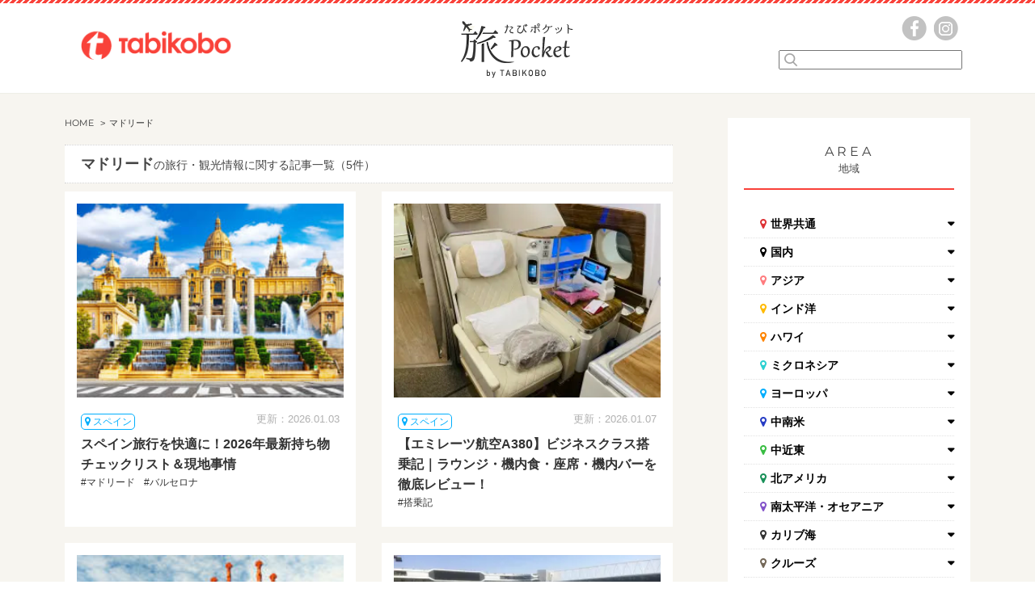

--- FILE ---
content_type: text/html; charset=UTF-8
request_url: https://www.tabikobo.com/tabi-pocket/tag/%E3%83%9E%E3%83%89%E3%83%AA%E3%83%BC%E3%83%89
body_size: 15704
content:
<!DOCTYPE html>
<html lang="ja">
<head>
<meta charset="UTF-8">
<meta http-equiv="X-UA-Compatible" content="IE=edge">
<meta name="format-detection" content="telephone=no">
<meta name="viewport" content="width=device-width">
<title>マドリードの旅行・観光情報に関する記事一覧 | 旅Pocket</title>
<link rel="shortcut icon" href="https://www.tabikobo.com/tabi-pocket/wp-content/themes/tabimarche/favicon.ico">
<link rel="apple-touch-icon" sizes="152x152" href="https://www.tabikobo.com/tabi-pocket/wp-content/themes/tabimarche/assets/images/appletouch.png">
<meta name="theme-color" content="#f84237">
	<style>img:is([sizes="auto" i], [sizes^="auto," i]) { contain-intrinsic-size: 3000px 1500px }</style>
	
		<!-- All in One SEO 4.9.3 - aioseo.com -->
	<meta name="robots" content="max-image-preview:large" />
	<link rel="canonical" href="https://www.tabikobo.com/tabi-pocket/tag/%e3%83%9e%e3%83%89%e3%83%aa%e3%83%bc%e3%83%89" />
	<meta name="generator" content="All in One SEO (AIOSEO) 4.9.3" />
		<script type="application/ld+json" class="aioseo-schema">
			{"@context":"https:\/\/schema.org","@graph":[{"@type":"BreadcrumbList","@id":"https:\/\/www.tabikobo.com\/tabi-pocket\/tag\/%E3%83%9E%E3%83%89%E3%83%AA%E3%83%BC%E3%83%89#breadcrumblist","itemListElement":[{"@type":"ListItem","@id":"https:\/\/www.tabikobo.com\/tabi-pocket#listItem","position":1,"name":"Home","item":"https:\/\/www.tabikobo.com\/tabi-pocket","nextItem":{"@type":"ListItem","@id":"https:\/\/www.tabikobo.com\/tabi-pocket\/tag\/%e3%83%9e%e3%83%89%e3%83%aa%e3%83%bc%e3%83%89#listItem","name":"\u30de\u30c9\u30ea\u30fc\u30c9"}},{"@type":"ListItem","@id":"https:\/\/www.tabikobo.com\/tabi-pocket\/tag\/%e3%83%9e%e3%83%89%e3%83%aa%e3%83%bc%e3%83%89#listItem","position":2,"name":"\u30de\u30c9\u30ea\u30fc\u30c9","previousItem":{"@type":"ListItem","@id":"https:\/\/www.tabikobo.com\/tabi-pocket#listItem","name":"Home"}}]},{"@type":"CollectionPage","@id":"https:\/\/www.tabikobo.com\/tabi-pocket\/tag\/%E3%83%9E%E3%83%89%E3%83%AA%E3%83%BC%E3%83%89#collectionpage","url":"https:\/\/www.tabikobo.com\/tabi-pocket\/tag\/%E3%83%9E%E3%83%89%E3%83%AA%E3%83%BC%E3%83%89","name":"\u30de\u30c9\u30ea\u30fc\u30c9\u306e\u65c5\u884c\u30fb\u89b3\u5149\u60c5\u5831\u306b\u95a2\u3059\u308b\u8a18\u4e8b\u4e00\u89a7 | \u65c5Pocket","inLanguage":"ja","isPartOf":{"@id":"https:\/\/www.tabikobo.com\/tabi-pocket\/#website"},"breadcrumb":{"@id":"https:\/\/www.tabikobo.com\/tabi-pocket\/tag\/%E3%83%9E%E3%83%89%E3%83%AA%E3%83%BC%E3%83%89#breadcrumblist"}},{"@type":"Organization","@id":"https:\/\/www.tabikobo.com\/tabi-pocket\/#organization","name":"\u65c5\u5de5\u623f","description":"Just another WordPress site","url":"https:\/\/www.tabikobo.com\/tabi-pocket\/","logo":{"@type":"ImageObject","url":"https:\/\/tabi-pocket-image.tabikobo.com\/wp-content\/uploads\/2020\/11\/17192646\/tbk_logo.png","@id":"https:\/\/www.tabikobo.com\/tabi-pocket\/tag\/%E3%83%9E%E3%83%89%E3%83%AA%E3%83%BC%E3%83%89\/#organizationLogo"},"image":{"@id":"https:\/\/www.tabikobo.com\/tabi-pocket\/tag\/%E3%83%9E%E3%83%89%E3%83%AA%E3%83%BC%E3%83%89\/#organizationLogo"}},{"@type":"WebSite","@id":"https:\/\/www.tabikobo.com\/tabi-pocket\/#website","url":"https:\/\/www.tabikobo.com\/tabi-pocket\/","name":"\u65c5Pocket","description":"Just another WordPress site","inLanguage":"ja","publisher":{"@id":"https:\/\/www.tabikobo.com\/tabi-pocket\/#organization"}}]}
		</script>
		<!-- All in One SEO -->

<link rel='dns-prefetch' href='//res.cloudinary.com' />
<link rel='preconnect' href='https://res.cloudinary.com' />
<script type="text/javascript" id="wpp-js" src="https://www.tabikobo.com/tabi-pocket/wp-content/plugins/wordpress-popular-posts/assets/js/wpp.min.js?ver=7.3.6" data-sampling="0" data-sampling-rate="100" data-api-url="https://www.tabikobo.com/tabi-pocket/wp-json/wordpress-popular-posts" data-post-id="0" data-token="1e983b0c53" data-lang="0" data-debug="0"></script>
<link rel="alternate" type="application/rss+xml" title="旅Pocket &raquo; マドリード タグのフィード" href="https://www.tabikobo.com/tabi-pocket/tag/%e3%83%9e%e3%83%89%e3%83%aa%e3%83%bc%e3%83%89/feed" />
<link rel='stylesheet' id='wp-block-library-css' href='https://www.tabikobo.com/tabi-pocket/wp-includes/css/dist/block-library/style.min.css?ver=6.8.3' type='text/css' media='all' />
<style id='classic-theme-styles-inline-css' type='text/css'>
/*! This file is auto-generated */
.wp-block-button__link{color:#fff;background-color:#32373c;border-radius:9999px;box-shadow:none;text-decoration:none;padding:calc(.667em + 2px) calc(1.333em + 2px);font-size:1.125em}.wp-block-file__button{background:#32373c;color:#fff;text-decoration:none}
</style>
<link rel='stylesheet' id='aioseo/css/src/vue/standalone/blocks/table-of-contents/global.scss-css' href='https://www.tabikobo.com/tabi-pocket/wp-content/plugins/all-in-one-seo-pack/dist/Lite/assets/css/table-of-contents/global.e90f6d47.css?ver=4.9.3' type='text/css' media='all' />
<style id='global-styles-inline-css' type='text/css'>
:root{--wp--preset--aspect-ratio--square: 1;--wp--preset--aspect-ratio--4-3: 4/3;--wp--preset--aspect-ratio--3-4: 3/4;--wp--preset--aspect-ratio--3-2: 3/2;--wp--preset--aspect-ratio--2-3: 2/3;--wp--preset--aspect-ratio--16-9: 16/9;--wp--preset--aspect-ratio--9-16: 9/16;--wp--preset--color--black: #000000;--wp--preset--color--cyan-bluish-gray: #abb8c3;--wp--preset--color--white: #ffffff;--wp--preset--color--pale-pink: #f78da7;--wp--preset--color--vivid-red: #cf2e2e;--wp--preset--color--luminous-vivid-orange: #ff6900;--wp--preset--color--luminous-vivid-amber: #fcb900;--wp--preset--color--light-green-cyan: #7bdcb5;--wp--preset--color--vivid-green-cyan: #00d084;--wp--preset--color--pale-cyan-blue: #8ed1fc;--wp--preset--color--vivid-cyan-blue: #0693e3;--wp--preset--color--vivid-purple: #9b51e0;--wp--preset--gradient--vivid-cyan-blue-to-vivid-purple: linear-gradient(135deg,rgba(6,147,227,1) 0%,rgb(155,81,224) 100%);--wp--preset--gradient--light-green-cyan-to-vivid-green-cyan: linear-gradient(135deg,rgb(122,220,180) 0%,rgb(0,208,130) 100%);--wp--preset--gradient--luminous-vivid-amber-to-luminous-vivid-orange: linear-gradient(135deg,rgba(252,185,0,1) 0%,rgba(255,105,0,1) 100%);--wp--preset--gradient--luminous-vivid-orange-to-vivid-red: linear-gradient(135deg,rgba(255,105,0,1) 0%,rgb(207,46,46) 100%);--wp--preset--gradient--very-light-gray-to-cyan-bluish-gray: linear-gradient(135deg,rgb(238,238,238) 0%,rgb(169,184,195) 100%);--wp--preset--gradient--cool-to-warm-spectrum: linear-gradient(135deg,rgb(74,234,220) 0%,rgb(151,120,209) 20%,rgb(207,42,186) 40%,rgb(238,44,130) 60%,rgb(251,105,98) 80%,rgb(254,248,76) 100%);--wp--preset--gradient--blush-light-purple: linear-gradient(135deg,rgb(255,206,236) 0%,rgb(152,150,240) 100%);--wp--preset--gradient--blush-bordeaux: linear-gradient(135deg,rgb(254,205,165) 0%,rgb(254,45,45) 50%,rgb(107,0,62) 100%);--wp--preset--gradient--luminous-dusk: linear-gradient(135deg,rgb(255,203,112) 0%,rgb(199,81,192) 50%,rgb(65,88,208) 100%);--wp--preset--gradient--pale-ocean: linear-gradient(135deg,rgb(255,245,203) 0%,rgb(182,227,212) 50%,rgb(51,167,181) 100%);--wp--preset--gradient--electric-grass: linear-gradient(135deg,rgb(202,248,128) 0%,rgb(113,206,126) 100%);--wp--preset--gradient--midnight: linear-gradient(135deg,rgb(2,3,129) 0%,rgb(40,116,252) 100%);--wp--preset--font-size--small: 13px;--wp--preset--font-size--medium: 20px;--wp--preset--font-size--large: 36px;--wp--preset--font-size--x-large: 42px;--wp--preset--spacing--20: 0.44rem;--wp--preset--spacing--30: 0.67rem;--wp--preset--spacing--40: 1rem;--wp--preset--spacing--50: 1.5rem;--wp--preset--spacing--60: 2.25rem;--wp--preset--spacing--70: 3.38rem;--wp--preset--spacing--80: 5.06rem;--wp--preset--shadow--natural: 6px 6px 9px rgba(0, 0, 0, 0.2);--wp--preset--shadow--deep: 12px 12px 50px rgba(0, 0, 0, 0.4);--wp--preset--shadow--sharp: 6px 6px 0px rgba(0, 0, 0, 0.2);--wp--preset--shadow--outlined: 6px 6px 0px -3px rgba(255, 255, 255, 1), 6px 6px rgba(0, 0, 0, 1);--wp--preset--shadow--crisp: 6px 6px 0px rgba(0, 0, 0, 1);}:where(.is-layout-flex){gap: 0.5em;}:where(.is-layout-grid){gap: 0.5em;}body .is-layout-flex{display: flex;}.is-layout-flex{flex-wrap: wrap;align-items: center;}.is-layout-flex > :is(*, div){margin: 0;}body .is-layout-grid{display: grid;}.is-layout-grid > :is(*, div){margin: 0;}:where(.wp-block-columns.is-layout-flex){gap: 2em;}:where(.wp-block-columns.is-layout-grid){gap: 2em;}:where(.wp-block-post-template.is-layout-flex){gap: 1.25em;}:where(.wp-block-post-template.is-layout-grid){gap: 1.25em;}.has-black-color{color: var(--wp--preset--color--black) !important;}.has-cyan-bluish-gray-color{color: var(--wp--preset--color--cyan-bluish-gray) !important;}.has-white-color{color: var(--wp--preset--color--white) !important;}.has-pale-pink-color{color: var(--wp--preset--color--pale-pink) !important;}.has-vivid-red-color{color: var(--wp--preset--color--vivid-red) !important;}.has-luminous-vivid-orange-color{color: var(--wp--preset--color--luminous-vivid-orange) !important;}.has-luminous-vivid-amber-color{color: var(--wp--preset--color--luminous-vivid-amber) !important;}.has-light-green-cyan-color{color: var(--wp--preset--color--light-green-cyan) !important;}.has-vivid-green-cyan-color{color: var(--wp--preset--color--vivid-green-cyan) !important;}.has-pale-cyan-blue-color{color: var(--wp--preset--color--pale-cyan-blue) !important;}.has-vivid-cyan-blue-color{color: var(--wp--preset--color--vivid-cyan-blue) !important;}.has-vivid-purple-color{color: var(--wp--preset--color--vivid-purple) !important;}.has-black-background-color{background-color: var(--wp--preset--color--black) !important;}.has-cyan-bluish-gray-background-color{background-color: var(--wp--preset--color--cyan-bluish-gray) !important;}.has-white-background-color{background-color: var(--wp--preset--color--white) !important;}.has-pale-pink-background-color{background-color: var(--wp--preset--color--pale-pink) !important;}.has-vivid-red-background-color{background-color: var(--wp--preset--color--vivid-red) !important;}.has-luminous-vivid-orange-background-color{background-color: var(--wp--preset--color--luminous-vivid-orange) !important;}.has-luminous-vivid-amber-background-color{background-color: var(--wp--preset--color--luminous-vivid-amber) !important;}.has-light-green-cyan-background-color{background-color: var(--wp--preset--color--light-green-cyan) !important;}.has-vivid-green-cyan-background-color{background-color: var(--wp--preset--color--vivid-green-cyan) !important;}.has-pale-cyan-blue-background-color{background-color: var(--wp--preset--color--pale-cyan-blue) !important;}.has-vivid-cyan-blue-background-color{background-color: var(--wp--preset--color--vivid-cyan-blue) !important;}.has-vivid-purple-background-color{background-color: var(--wp--preset--color--vivid-purple) !important;}.has-black-border-color{border-color: var(--wp--preset--color--black) !important;}.has-cyan-bluish-gray-border-color{border-color: var(--wp--preset--color--cyan-bluish-gray) !important;}.has-white-border-color{border-color: var(--wp--preset--color--white) !important;}.has-pale-pink-border-color{border-color: var(--wp--preset--color--pale-pink) !important;}.has-vivid-red-border-color{border-color: var(--wp--preset--color--vivid-red) !important;}.has-luminous-vivid-orange-border-color{border-color: var(--wp--preset--color--luminous-vivid-orange) !important;}.has-luminous-vivid-amber-border-color{border-color: var(--wp--preset--color--luminous-vivid-amber) !important;}.has-light-green-cyan-border-color{border-color: var(--wp--preset--color--light-green-cyan) !important;}.has-vivid-green-cyan-border-color{border-color: var(--wp--preset--color--vivid-green-cyan) !important;}.has-pale-cyan-blue-border-color{border-color: var(--wp--preset--color--pale-cyan-blue) !important;}.has-vivid-cyan-blue-border-color{border-color: var(--wp--preset--color--vivid-cyan-blue) !important;}.has-vivid-purple-border-color{border-color: var(--wp--preset--color--vivid-purple) !important;}.has-vivid-cyan-blue-to-vivid-purple-gradient-background{background: var(--wp--preset--gradient--vivid-cyan-blue-to-vivid-purple) !important;}.has-light-green-cyan-to-vivid-green-cyan-gradient-background{background: var(--wp--preset--gradient--light-green-cyan-to-vivid-green-cyan) !important;}.has-luminous-vivid-amber-to-luminous-vivid-orange-gradient-background{background: var(--wp--preset--gradient--luminous-vivid-amber-to-luminous-vivid-orange) !important;}.has-luminous-vivid-orange-to-vivid-red-gradient-background{background: var(--wp--preset--gradient--luminous-vivid-orange-to-vivid-red) !important;}.has-very-light-gray-to-cyan-bluish-gray-gradient-background{background: var(--wp--preset--gradient--very-light-gray-to-cyan-bluish-gray) !important;}.has-cool-to-warm-spectrum-gradient-background{background: var(--wp--preset--gradient--cool-to-warm-spectrum) !important;}.has-blush-light-purple-gradient-background{background: var(--wp--preset--gradient--blush-light-purple) !important;}.has-blush-bordeaux-gradient-background{background: var(--wp--preset--gradient--blush-bordeaux) !important;}.has-luminous-dusk-gradient-background{background: var(--wp--preset--gradient--luminous-dusk) !important;}.has-pale-ocean-gradient-background{background: var(--wp--preset--gradient--pale-ocean) !important;}.has-electric-grass-gradient-background{background: var(--wp--preset--gradient--electric-grass) !important;}.has-midnight-gradient-background{background: var(--wp--preset--gradient--midnight) !important;}.has-small-font-size{font-size: var(--wp--preset--font-size--small) !important;}.has-medium-font-size{font-size: var(--wp--preset--font-size--medium) !important;}.has-large-font-size{font-size: var(--wp--preset--font-size--large) !important;}.has-x-large-font-size{font-size: var(--wp--preset--font-size--x-large) !important;}
:where(.wp-block-post-template.is-layout-flex){gap: 1.25em;}:where(.wp-block-post-template.is-layout-grid){gap: 1.25em;}
:where(.wp-block-columns.is-layout-flex){gap: 2em;}:where(.wp-block-columns.is-layout-grid){gap: 2em;}
:root :where(.wp-block-pullquote){font-size: 1.5em;line-height: 1.6;}
</style>
<link rel='stylesheet' id='contact-form-7-css' href='https://www.tabikobo.com/tabi-pocket/wp-content/plugins/contact-form-7/includes/css/styles.css?ver=6.1.4' type='text/css' media='all' />
<link rel='stylesheet' id='contact-form-7-confirm-css' href='https://www.tabikobo.com/tabi-pocket/wp-content/plugins/contact-form-7-add-confirm/includes/css/styles.css?ver=5.1' type='text/css' media='all' />
<link rel='stylesheet' id='wordpress-popular-posts-css-css' href='https://www.tabikobo.com/tabi-pocket/wp-content/plugins/wordpress-popular-posts/assets/css/wpp.css?ver=7.3.6' type='text/css' media='all' />
<script type="text/javascript">
/* <![CDATA[ */
var CLDLB = {"image_delivery":"on","image_optimization":"on","image_format":"auto","image_quality":"auto","image_freeform":"","svg_support":"off","crop_sizes":"","image_preview":"https:\/\/res.cloudinary.com\/demo\/image\/upload\/w_600\/sample.jpg","video_delivery":"on","video_player":"wp","video_controls":"on","video_loop":"off","video_autoplay_mode":"off","video_optimization":"on","video_format":"auto","video_quality":"auto","video_freeform":"","video_preview":"","use_lazy_load":"on","lazy_threshold":"100px","lazy_custom_color":"rgba(153,153,153,0.5)","lazy_animate":"on","lazy_placeholder":"blur","dpr":"2X","lazyload_preview":"https:\/\/res.cloudinary.com\/demo\/image\/upload\/w_600\/sample.jpg","enable_breakpoints":"on","pixel_step":200,"breakpoints":"","max_width":2048,"min_width":200,"breakpoints_preview":"https:\/\/res.cloudinary.com\/demo\/image\/upload\/w_600\/sample.jpg","overlay":"on","adaptive_streaming":"off","adaptive_streaming_mode":"mpd","placeholder":"e_blur:2000,q_1,f_auto","base_url":"https:\/\/res.cloudinary.com\/tabikobo"};!function(){const e={deviceDensity:window.devicePixelRatio?window.devicePixelRatio:"auto",density:null,config:CLDLB||{},lazyThreshold:0,enabled:!1,sizeBands:[],iObserver:null,pObserver:null,rObserver:null,aboveFold:!0,minPlaceholderThreshold:500,bind(e){e.CLDbound=!0,this.enabled||this._init();const t=e.dataset.size.split(" ");e.originalWidth=t[0],e.originalHeight=t[1],this.pObserver?(this.aboveFold&&this.inInitialView(e)?this.buildImage(e):(this.pObserver.observe(e),this.iObserver.observe(e)),e.addEventListener("error",(t=>{e.srcset="",e.src='data:image/svg+xml;utf8,<svg xmlns="http://www.w3.org/2000/svg"><rect width="100%" height="100%" fill="rgba(0,0,0,0.1)"/><text x="50%" y="50%" fill="red" text-anchor="middle" dominant-baseline="middle">%26%23x26A0%3B︎</text></svg>',this.rObserver.unobserve(e)}))):this.setupFallback(e)},buildImage(e){e.dataset.srcset?(e.cld_loaded=!0,e.srcset=e.dataset.srcset):(e.src=this.getSizeURL(e),e.dataset.responsive&&this.rObserver.observe(e))},inInitialView(e){const t=e.getBoundingClientRect();return this.aboveFold=t.top<window.innerHeight+this.lazyThreshold,this.aboveFold},setupFallback(e){const t=[];this.sizeBands.forEach((i=>{if(i<=e.originalWidth){let s=this.getSizeURL(e,i,!0)+` ${i}w`;-1===t.indexOf(s)&&t.push(s)}})),e.srcset=t.join(","),e.sizes=`(max-width: ${e.originalWidth}px) 100vw, ${e.originalWidth}px`},_init(){this.enabled=!0,this._calcThreshold(),this._getDensity();let e=parseInt(this.config.max_width);const t=parseInt(this.config.min_width),i=parseInt(this.config.pixel_step);for(;e-i>=t;)e-=i,this.sizeBands.push(e);"undefined"!=typeof IntersectionObserver&&this._setupObservers(),this.enabled=!0},_setupObservers(){const e={rootMargin:this.lazyThreshold+"px 0px "+this.lazyThreshold+"px 0px"},t=this.minPlaceholderThreshold<2*this.lazyThreshold?2*this.lazyThreshold:this.minPlaceholderThreshold,i={rootMargin:t+"px 0px "+t+"px 0px"};this.rObserver=new ResizeObserver(((e,t)=>{e.forEach((e=>{e.target.cld_loaded&&e.contentRect.width>=e.target.cld_loaded&&(e.target.src=this.getSizeURL(e.target))}))})),this.iObserver=new IntersectionObserver(((e,t)=>{e.forEach((e=>{e.isIntersecting&&(this.buildImage(e.target),t.unobserve(e.target),this.pObserver.unobserve(e.target))}))}),e),this.pObserver=new IntersectionObserver(((e,t)=>{e.forEach((e=>{e.isIntersecting&&(e.target.src=this.getPlaceholderURL(e.target),t.unobserve(e.target))}))}),i)},_calcThreshold(){const e=this.config.lazy_threshold.replace(/[^0-9]/g,"");let t=0;switch(this.config.lazy_threshold.replace(/[0-9]/g,"").toLowerCase()){case"em":t=parseFloat(getComputedStyle(document.body).fontSize)*e;break;case"rem":t=parseFloat(getComputedStyle(document.documentElement).fontSize)*e;break;case"vh":t=window.innerHeight/e*100;break;default:t=e}this.lazyThreshold=parseInt(t,10)},_getDensity(){let e=this.config.dpr?this.config.dpr.replace("X",""):"off";if("off"===e)return this.density=1,1;let t=this.deviceDensity;"max"!==e&&"auto"!==t&&(e=parseFloat(e),t=t>Math.ceil(e)?e:t),this.density=t},scaleWidth(e,t,i){const s=parseInt(this.config.max_width),r=Math.round(s/i);if(!t){t=e.width;let a=Math.round(t/i);for(;-1===this.sizeBands.indexOf(t)&&a<r&&t<s;)t++,a=Math.round(t/i)}return t>s&&(t=s),e.originalWidth<t&&(t=e.originalWidth),t},scaleSize(e,t,i){const s=e.dataset.crop?parseFloat(e.dataset.crop):(e.originalWidth/e.originalHeight).toFixed(2),r=this.scaleWidth(e,t,s),a=Math.round(r/s),o=[];return e.dataset.transformationCrop?o.push(e.dataset.transformationCrop):e.dataset.crop||(o.push(e.dataset.crop?"c_fill":"c_scale"),e.dataset.crop&&o.push("g_auto")),o.push("w_"+r),o.push("h_"+a),i&&1!==this.density&&o.push("dpr_"+this.density),e.cld_loaded=r,{transformation:o.join(","),nameExtension:r+"x"+a}},getDeliveryMethod:e=>e.dataset.seo&&"upload"===e.dataset.delivery?"images":"image/"+e.dataset.delivery,getSizeURL(e,t){const i=this.scaleSize(e,t,!0);return[this.config.base_url,this.getDeliveryMethod(e),"upload"===e.dataset.delivery?i.transformation:"",e.dataset.transformations,"v"+e.dataset.version,e.dataset.publicId+"?_i=AA"].filter(this.empty).join("/")},getPlaceholderURL(e){e.cld_placehold=!0;const t=this.scaleSize(e,null,!1);return[this.config.base_url,this.getDeliveryMethod(e),t.transformation,this.config.placeholder,e.dataset.publicId].filter(this.empty).join("/")},empty:e=>void 0!==e&&0!==e.length};window.CLDBind=t=>{t.CLDbound||e.bind(t)},window.initFallback=()=>{[...document.querySelectorAll('img[data-cloudinary="lazy"]')].forEach((e=>{CLDBind(e)}))},window.addEventListener("load",(()=>{initFallback()})),document.querySelector('script[src*="?cloudinary_lazy_load_loader"]')&&initFallback()}();
/* ]]> */
</script>
<link rel="https://api.w.org/" href="https://www.tabikobo.com/tabi-pocket/wp-json/" /><link rel="alternate" title="JSON" type="application/json" href="https://www.tabikobo.com/tabi-pocket/wp-json/wp/v2/tags/1041" /><link rel="EditURI" type="application/rsd+xml" title="RSD" href="https://www.tabikobo.com/tabi-pocket/xmlrpc.php?rsd" />
            <style id="wpp-loading-animation-styles">@-webkit-keyframes bgslide{from{background-position-x:0}to{background-position-x:-200%}}@keyframes bgslide{from{background-position-x:0}to{background-position-x:-200%}}.wpp-widget-block-placeholder,.wpp-shortcode-placeholder{margin:0 auto;width:60px;height:3px;background:#dd3737;background:linear-gradient(90deg,#dd3737 0%,#571313 10%,#dd3737 100%);background-size:200% auto;border-radius:3px;-webkit-animation:bgslide 1s infinite linear;animation:bgslide 1s infinite linear}</style>
            <link rel="manifest" href="https://www.tabikobo.com/tabi-pocket/wp-content/themes/tabimarche/manifest.json">
<link rel="preload" href="https://www.tabikobo.com/tabi-pocket/wp-content/themes/tabimarche/assets/font-awesome/fontawesome-webfont.woff2?v=4.4.0" as="font" type="font/woff2" crossorigin>
<link rel="preload" href="https://www.tabikobo.com/tabi-pocket/wp-content/themes/tabimarche/assets/font/Google-Montserrat-v13.woff" as="font" type="font/woff" crossorigin>
<link rel="stylesheet" type="text/css" href="https://www.tabikobo.com/tabi-pocket/wp-content/themes/tabimarche/assets/css/base.css">
  <link rel="stylesheet" type="text/css" href="https://www.tabikobo.com/tabi-pocket/wp-content/themes/tabimarche/assets/css/add_special.css">
<script src="https://www.tabikobo.com/tabi-pocket/wp-content/themes/tabimarche/assets/js/base.js"></script>
<script type="text/javascript" language="javascript">
    var vc_pid = "887392168";
</script><script type="text/javascript" src="//aml.valuecommerce.com/vcdal.js" async></script>
<script async custom-element="amp-link-rewriter" src="https://cdn.ampproject.org/v0/amp-link-rewriter-0.1.js"></script>
<script async src="https://pagead2.googlesyndication.com/pagead/js/adsbygoogle.js?client=ca-pub-8604962661108593" crossorigin="anonymous"></script>
<link rel="stylesheet" href="https://use.typekit.net/kld8gav.css">
<script async src="https://platform.twitter.com/widgets.js" charset="utf-8"></script>
</head>
<body>
<!-- Google Tag Manager -->
<noscript><iframe src="//www.googletagmanager.com/ns.html?id=GTM-TVDZLF"
height="0" width="0" style="display:none;visibility:hidden"></iframe></noscript>
<script>(function(w,d,s,l,i){w[l]=w[l]||[];w[l].push({'gtm.start':
new Date().getTime(),event:'gtm.js'});var f=d.getElementsByTagName(s)[0],
j=d.createElement(s),dl=l!='dataLayer'?'&l='+l:'';j.async=true;j.src=
'//www.googletagmanager.com/gtm.js?id='+i+dl;f.parentNode.insertBefore(j,f);
})(window,document,'script','dataLayer','GTM-TVDZLF');</script>
<!-- End Google Tag Manager -->
<!-- AMP対応LinkSwitchタグここから -->
<amp-link-rewriter layout="nodisplay">
  <script type="application/json">
    {
      "output": "https://lsr.valuecommerce.com/ard?p=${vc_pid}&u=${href}&vcptn=${vc_ptn}&s=SOURCE_URL&r=DOCUMENT_REFERRER",
      "vars": { "vc_pid": "887392168", "vc_ptn": "ampls" }
    }
  </script>
</amp-link-rewriter>
<!-- AMP対応LinkSwitchタグここまで -->
<div id="wrap">
	<div id="contents">
		<div id="contentsInr">
			<!-- top -->
			<header id="header">
				<div class="inr">
					<a class="homeLogo" href="/">
						<img src="https://www.tabikobo.com/tabi-pocket/wp-content/themes/tabimarche/assets/images/affLogo_tabikobo.png" alt="旅工房" loading="lazy" width="186" height="35.4">
					</a>
					<form name="searchform3" id="searchform3" method="get" action="https://www.tabikobo.com/tabi-pocket/" class="spHide">
						<div class="form">
							<input name="s" id="keywords3" list="tag" type="text" autocomplete="off" />
							<datalist id="tag">
							</datalist>
							<input type="image" src="https://www.tabikobo.com/tabi-pocket/wp-content/themes/tabimarche/assets/images/lens.png" alt="検索" name="searchBtn3" id="searchBtn3" />
						</div>
														<ul id="js-searchList" class="searchList">
																			<li>
											<a href="https://www.tabikobo.com/tabi-pocket/?s=レストラン">レストラン</a>
										</li>
																			<li>
											<a href="https://www.tabikobo.com/tabi-pocket/?s=体験">体験</a>
										</li>
																			<li>
											<a href="https://www.tabikobo.com/tabi-pocket/?s=グルメ">グルメ</a>
										</li>
																			<li>
											<a href="https://www.tabikobo.com/tabi-pocket/?s=観光">観光</a>
										</li>
																			<li>
											<a href="https://www.tabikobo.com/tabi-pocket/?s=ホノルル">ホノルル</a>
										</li>
																			<li>
											<a href="https://www.tabikobo.com/tabi-pocket/?s=スイーツ">スイーツ</a>
										</li>
																			<li>
											<a href="https://www.tabikobo.com/tabi-pocket/?s=カフェ">カフェ</a>
										</li>
																	</ul>
												</form>
          					<p class="logo spHide"><a href="https://www.tabikobo.com/tabi-pocket/"><img src="https://www.tabikobo.com/tabi-pocket/wp-content/themes/tabimarche/assets/images/logo.png" alt="旅Pocket（たびポケット）"></a></p>
          					<div class="spmove spDisp">
						<a class="homeLogo" href="/">
							<img src="https://www.tabikobo.com/tabi-pocket/wp-content/themes/tabimarche/assets/images/affLogo_tabikobo_sp.png" alt="旅工房" loading="lazy" width="65" height="40.2">
						</a>
						<p class="logo"><a href="https://www.tabikobo.com/tabi-pocket/"><img src="https://www.tabikobo.com/tabi-pocket/wp-content/themes/tabimarche/assets/images/logo_sp.png" alt="旅Pocket（たびポケット）"></a></p>
						<p class="menu menu-button"><a class="slide-menu" href="#sidr"><img src="https://www.tabikobo.com/tabi-pocket/wp-content/themes/tabimarche/assets/images/icon_sp.png" alt="スマートフォン用メニューボタン"></a></p>
					</div>
					<div class="hdR spHide">
						<ul>
							<li class="li01"><a href="//www.facebook.com/tabikobo.web/" data-en="Top"><img src="https://www.tabikobo.com/tabi-pocket/wp-content/themes/tabimarche/assets/images/fb.png" alt="facebook" class="js-rollOver"></a></li>
							<li class="li02"><a href="//www.instagram.com/tabikobo/" data-en="Business"><img src="https://www.tabikobo.com/tabi-pocket/wp-content/themes/tabimarche/assets/images/insta.png" alt="instagram" class="js-rollOver"></a></li>
						</ul>
						<br class="clear" />
					</div>
					<!--/hdM-->
					<br class="clear" />
				</div>
			</header>
						<div id="main">
											<div id="mainsection">
										<div id="leftsection">
											<div id="breadChumbs">
	<ol itemscope="" itemtype="http://schema.org/BreadcrumbList">
		<li itemprop="itemListElement" itemscope="" itemtype="http://schema.org/ListItem"><a href="https://www.tabikobo.com/tabi-pocket/" itemprop="item"><span itemprop="name" class="bold">HOME</span></a><meta itemprop="position" content="1">
    </li><li itemprop="itemListElement" itemscope="" itemtype="http://schema.org/ListItem"><a href="" itemprop="item"><span itemprop="name" class="currentPoint">マドリード</span></a><meta itemprop="position" content="2"></li>  </ol>
</div>
<div class="search">
	<h1><span>マドリード</span>の旅行・観光情報に関する記事一覧（5件）</h1>
</div>
<div class="newssection">
	<div class="newsbox">
		<ul class="boxin">
				<li class="box">
		<a href="https://www.tabikobo.com/tabi-pocket/europe/spain/article83465.html">
			<div class="news">
				<div class="newImg">
					<img class="lazy" src="https://www.tabikobo.com/images/preload.gif" data-src="https://res.cloudinary.com/tabikobo/images/w_300,h_200,c_scale/f_auto,q_auto/v1755153345/wordpress_tabi-pocket/e61b7fb7b5ad0ed893fba14130fa7e24/e61b7fb7b5ad0ed893fba14130fa7e24.jpg?_i=AA" alt="スペイン旅行を快適に！2026年最新持ち物チェックリスト＆現地事情">
														</div>
				<div class="newsTxt">
					<div class="date blue2">
						<span>スペイン</span>
						<p class="day">更新：2026.01.03</p>
					</div>
					<h2 class="txt"><span>スペイン旅行を快適に！2026年最新持ち物チェックリスト＆現地事情</span></h2>
												<ul>
																	<li>#マドリード</li>
																		<li>#バルセロナ</li>
																</ul>
					
				</div>
			</div>
		</a>
	</li>
		<li class="box">
		<a href="https://www.tabikobo.com/tabi-pocket/europe/spain/article81675.html">
			<div class="news">
				<div class="newImg">
					<img class="lazy" src="https://www.tabikobo.com/images/preload.gif" data-src="https://res.cloudinary.com/tabikobo/images/w_300,h_225,c_scale/f_auto,q_auto/v1734598097/wordpress_tabi-pocket/5_1_8164627eca/5_1_8164627eca.jpg?_i=AA" alt="【エミレーツ航空A380】ビジネスクラス搭乗記｜ラウンジ・機内食・座席・機内バーを徹底レビュー！">
														</div>
				<div class="newsTxt">
					<div class="date blue2">
						<span>スペイン</span>
						<p class="day">更新：2026.01.07</p>
					</div>
					<h2 class="txt"><span>【エミレーツ航空A380】ビジネスクラス搭乗記｜ラウンジ・機内食・座席・機内バーを徹底レビュー！</span></h2>
										<ul>
												<li>#搭乗記</li>
											</ul>
					
				</div>
			</div>
		</a>
	</li>
		<li class="box">
		<a href="https://www.tabikobo.com/tabi-pocket/europe/spain/article64905.html">
			<div class="news">
				<div class="newImg">
					<img class="lazy" src="https://www.tabikobo.com/images/preload.gif" data-src="https://res.cloudinary.com/tabikobo/images/w_300,h_169,c_scale/f_auto,q_auto/v1689848939/wordpress_tabi-pocket/941c134c82a5886293b7a88c3d95849f/941c134c82a5886293b7a88c3d95849f.jpg?_i=AA" alt="見逃せない！スペイン「観光」のおすすめスポット30選 （MAP・モデルコース付き）">
														</div>
				<div class="newsTxt">
					<div class="date blue2">
						<span>スペイン</span>
						<p class="day">更新：2025.07.15</p>
					</div>
					<h2 class="txt"><span>見逃せない！スペイン「観光」のおすすめスポット30選 （MAP・モデルコース付き）</span></h2>
												<ul>
																	<li>#スペイン観光</li>
																		<li>#トレド</li>
																</ul>
					
				</div>
			</div>
		</a>
	</li>
		<li class="box">
		<a href="https://www.tabikobo.com/tabi-pocket/europe/spain/article21683.html">
			<div class="news">
				<div class="newImg">
					<img class="lazy" src="https://www.tabikobo.com/images/preload.gif" data-src="https://res.cloudinary.com/tabikobo/images/w_300,h_225,c_scale/f_auto,q_auto/v1693447224/wordpress_tabi-pocket/Spain_Madrid_stadium_020/Spain_Madrid_stadium_020.jpg?_i=AA" alt="スペインサッカースタジアムツアーを徹底比較！レアル・マドリードVSバルセロナ">
														</div>
				<div class="newsTxt">
					<div class="date blue2">
						<span>スペイン</span>
						<p class="day">更新：2019.12.27</p>
					</div>
					<h2 class="txt"><span>スペインサッカースタジアムツアーを徹底比較！レアル・マドリードVSバルセロナ</span></h2>
										<ul>
												<li>#体験</li>
											</ul>
					
				</div>
			</div>
		</a>
	</li>
		<li class="box">
		<a href="https://www.tabikobo.com/tabi-pocket/europe/spain/article8874.html">
			<div class="news">
				<div class="newImg">
					<img class="lazy" src="https://www.tabikobo.com/images/preload.gif" data-src="https://www.tabikobo.com/tabi-pocket/wp-content/uploads/2018/08/66e091bc2d19932de79e174ad215915d-300x225.jpg" alt="バックパッカーの聖地！スペイン一人旅で気をつけることは？">
														</div>
				<div class="newsTxt">
					<div class="date blue2">
						<span>スペイン</span>
						<p class="day">更新：2019.07.06</p>
					</div>
					<h2 class="txt"><span>バックパッカーの聖地！スペイン一人旅で気をつけることは？</span></h2>
										<ul>
												<li>#一人旅</li>
											</ul>
					
				</div>
			</div>
		</a>
	</li>
			</ul>
	</div>
	<br class="clear">
		<br class="clear">
</div>
													</div>

						
						<div id="rightsection">

							<div class="area spHide">
								<div class="rlinktop">
									<p class="line"><span>AREA</span></p>
									<p>地域</p>
								</div>
								<ul class="area-list accordion">
																			<li>
											<p><i class="fa fa-map-marker" aria-hidden="true"></i><span>世界共通</span></p>
											<ul>
												<li><a href="https://www.tabikobo.com/tabi-pocket/universal">世界共通一覧<i class="fa fa-caret-right" aria-hidden="true"></i></a></li>
																							</ul>
										</li>
																				<li>
											<p><i class="fa fa-map-marker" aria-hidden="true"></i><span>国内</span></p>
											<ul>
												<li><a href="https://www.tabikobo.com/tabi-pocket/japan">国内一覧<i class="fa fa-caret-right" aria-hidden="true"></i></a></li>
																									<li><a href="https://www.tabikobo.com/tabi-pocket/japan/miyagi">宮城<i class="fa fa-caret-right" aria-hidden="true"></i></a></li>
																										<li><a href="https://www.tabikobo.com/tabi-pocket/japan/ishikawa">石川<i class="fa fa-caret-right" aria-hidden="true"></i></a></li>
																										<li><a href="https://www.tabikobo.com/tabi-pocket/japan/miyazaki">宮崎<i class="fa fa-caret-right" aria-hidden="true"></i></a></li>
																										<li><a href="https://www.tabikobo.com/tabi-pocket/japan/aichi">愛知<i class="fa fa-caret-right" aria-hidden="true"></i></a></li>
																										<li><a href="https://www.tabikobo.com/tabi-pocket/japan/hyogo">兵庫<i class="fa fa-caret-right" aria-hidden="true"></i></a></li>
																										<li><a href="https://www.tabikobo.com/tabi-pocket/japan/tokyo">東京<i class="fa fa-caret-right" aria-hidden="true"></i></a></li>
																										<li><a href="https://www.tabikobo.com/tabi-pocket/japan/fukuoka">福岡<i class="fa fa-caret-right" aria-hidden="true"></i></a></li>
																										<li><a href="https://www.tabikobo.com/tabi-pocket/japan/kagawa">香川<i class="fa fa-caret-right" aria-hidden="true"></i></a></li>
																										<li><a href="https://www.tabikobo.com/tabi-pocket/japan/ehime">愛媛<i class="fa fa-caret-right" aria-hidden="true"></i></a></li>
																										<li><a href="https://www.tabikobo.com/tabi-pocket/japan/nagasaki">長崎<i class="fa fa-caret-right" aria-hidden="true"></i></a></li>
																										<li><a href="https://www.tabikobo.com/tabi-pocket/japan/kumamoto">熊本<i class="fa fa-caret-right" aria-hidden="true"></i></a></li>
																										<li><a href="https://www.tabikobo.com/tabi-pocket/japan/hiroshima">広島<i class="fa fa-caret-right" aria-hidden="true"></i></a></li>
																										<li><a href="https://www.tabikobo.com/tabi-pocket/japan/shizuoka">静岡<i class="fa fa-caret-right" aria-hidden="true"></i></a></li>
																										<li><a href="https://www.tabikobo.com/tabi-pocket/japan/nagano">長野<i class="fa fa-caret-right" aria-hidden="true"></i></a></li>
																										<li><a href="https://www.tabikobo.com/tabi-pocket/japan/osaka">大阪<i class="fa fa-caret-right" aria-hidden="true"></i></a></li>
																										<li><a href="https://www.tabikobo.com/tabi-pocket/japan/wakayama">和歌山<i class="fa fa-caret-right" aria-hidden="true"></i></a></li>
																										<li><a href="https://www.tabikobo.com/tabi-pocket/japan/yamagata">山形<i class="fa fa-caret-right" aria-hidden="true"></i></a></li>
																										<li><a href="https://www.tabikobo.com/tabi-pocket/japan/okinawa">沖縄<i class="fa fa-caret-right" aria-hidden="true"></i></a></li>
																										<li><a href="https://www.tabikobo.com/tabi-pocket/japan/hokkaido">北海道<i class="fa fa-caret-right" aria-hidden="true"></i></a></li>
																										<li><a href="https://www.tabikobo.com/tabi-pocket/japan/kyoto">京都<i class="fa fa-caret-right" aria-hidden="true"></i></a></li>
																										<li><a href="https://www.tabikobo.com/tabi-pocket/japan/gunma">群馬<i class="fa fa-caret-right" aria-hidden="true"></i></a></li>
																										<li><a href="https://www.tabikobo.com/tabi-pocket/japan/kanagawa">神奈川<i class="fa fa-caret-right" aria-hidden="true"></i></a></li>
																										<li><a href="https://www.tabikobo.com/tabi-pocket/japan/tochigi">栃木<i class="fa fa-caret-right" aria-hidden="true"></i></a></li>
																										<li><a href="https://www.tabikobo.com/tabi-pocket/japan/oita">大分<i class="fa fa-caret-right" aria-hidden="true"></i></a></li>
																										<li><a href="https://www.tabikobo.com/tabi-pocket/japan/kagoshima">鹿児島<i class="fa fa-caret-right" aria-hidden="true"></i></a></li>
																								</ul>
										</li>
																				<li>
											<p><i class="fa fa-map-marker" aria-hidden="true"></i><span>アジア</span></p>
											<ul>
												<li><a href="https://www.tabikobo.com/tabi-pocket/asia">アジア一覧<i class="fa fa-caret-right" aria-hidden="true"></i></a></li>
																									<li><a href="https://www.tabikobo.com/tabi-pocket/asia/indonesia">インドネシア<i class="fa fa-caret-right" aria-hidden="true"></i></a></li>
																										<li><a href="https://www.tabikobo.com/tabi-pocket/asia/brunei">ブルネイ<i class="fa fa-caret-right" aria-hidden="true"></i></a></li>
																										<li><a href="https://www.tabikobo.com/tabi-pocket/asia/thailand">タイ<i class="fa fa-caret-right" aria-hidden="true"></i></a></li>
																										<li><a href="https://www.tabikobo.com/tabi-pocket/asia/bhutan">ブータン<i class="fa fa-caret-right" aria-hidden="true"></i></a></li>
																										<li><a href="https://www.tabikobo.com/tabi-pocket/asia/vietnam">ベトナム<i class="fa fa-caret-right" aria-hidden="true"></i></a></li>
																										<li><a href="https://www.tabikobo.com/tabi-pocket/asia/taiwan">台湾<i class="fa fa-caret-right" aria-hidden="true"></i></a></li>
																										<li><a href="https://www.tabikobo.com/tabi-pocket/asia/korea">韓国<i class="fa fa-caret-right" aria-hidden="true"></i></a></li>
																										<li><a href="https://www.tabikobo.com/tabi-pocket/asia/philippines">フィリピン<i class="fa fa-caret-right" aria-hidden="true"></i></a></li>
																										<li><a href="https://www.tabikobo.com/tabi-pocket/asia/malaysia">マレーシア<i class="fa fa-caret-right" aria-hidden="true"></i></a></li>
																										<li><a href="https://www.tabikobo.com/tabi-pocket/asia/uzbekistan">ウズベキスタン<i class="fa fa-caret-right" aria-hidden="true"></i></a></li>
																										<li><a href="https://www.tabikobo.com/tabi-pocket/asia/cambodia">カンボジア<i class="fa fa-caret-right" aria-hidden="true"></i></a></li>
																										<li><a href="https://www.tabikobo.com/tabi-pocket/asia/singapore">シンガポール<i class="fa fa-caret-right" aria-hidden="true"></i></a></li>
																										<li><a href="https://www.tabikobo.com/tabi-pocket/asia/srilanka">スリランカ<i class="fa fa-caret-right" aria-hidden="true"></i></a></li>
																										<li><a href="https://www.tabikobo.com/tabi-pocket/asia/nepal">ネパール<i class="fa fa-caret-right" aria-hidden="true"></i></a></li>
																										<li><a href="https://www.tabikobo.com/tabi-pocket/asia/myanmar">ミャンマー<i class="fa fa-caret-right" aria-hidden="true"></i></a></li>
																										<li><a href="https://www.tabikobo.com/tabi-pocket/asia/china">中国<i class="fa fa-caret-right" aria-hidden="true"></i></a></li>
																										<li><a href="https://www.tabikobo.com/tabi-pocket/asia/hongkong_macau">香港・マカオ<i class="fa fa-caret-right" aria-hidden="true"></i></a></li>
																										<li><a href="https://www.tabikobo.com/tabi-pocket/asia/india">インド<i class="fa fa-caret-right" aria-hidden="true"></i></a></li>
																								</ul>
										</li>
																				<li>
											<p><i class="fa fa-map-marker" aria-hidden="true"></i><span>インド洋</span></p>
											<ul>
												<li><a href="https://www.tabikobo.com/tabi-pocket/indianocean">インド洋一覧<i class="fa fa-caret-right" aria-hidden="true"></i></a></li>
																									<li><a href="https://www.tabikobo.com/tabi-pocket/indianocean/seychelles">セーシェル<i class="fa fa-caret-right" aria-hidden="true"></i></a></li>
																										<li><a href="https://www.tabikobo.com/tabi-pocket/indianocean/maldives">モルディブ<i class="fa fa-caret-right" aria-hidden="true"></i></a></li>
																								</ul>
										</li>
																				<li>
											<p><i class="fa fa-map-marker" aria-hidden="true"></i><span>ハワイ</span></p>
											<ul>
												<li><a href="https://www.tabikobo.com/tabi-pocket/hawaii">ハワイ一覧<i class="fa fa-caret-right" aria-hidden="true"></i></a></li>
																							</ul>
										</li>
																				<li>
											<p><i class="fa fa-map-marker" aria-hidden="true"></i><span>ミクロネシア</span></p>
											<ul>
												<li><a href="https://www.tabikobo.com/tabi-pocket/micronesia">ミクロネシア一覧<i class="fa fa-caret-right" aria-hidden="true"></i></a></li>
																									<li><a href="https://www.tabikobo.com/tabi-pocket/micronesia/guam">グアム<i class="fa fa-caret-right" aria-hidden="true"></i></a></li>
																										<li><a href="https://www.tabikobo.com/tabi-pocket/micronesia/palau">パラオ<i class="fa fa-caret-right" aria-hidden="true"></i></a></li>
																								</ul>
										</li>
																				<li>
											<p><i class="fa fa-map-marker" aria-hidden="true"></i><span>ヨーロッパ</span></p>
											<ul>
												<li><a href="https://www.tabikobo.com/tabi-pocket/europe">ヨーロッパ一覧<i class="fa fa-caret-right" aria-hidden="true"></i></a></li>
																									<li><a href="https://www.tabikobo.com/tabi-pocket/europe/estonia">エストニア<i class="fa fa-caret-right" aria-hidden="true"></i></a></li>
																										<li><a href="https://www.tabikobo.com/tabi-pocket/europe/serbia">セルビア<i class="fa fa-caret-right" aria-hidden="true"></i></a></li>
																										<li><a href="https://www.tabikobo.com/tabi-pocket/europe/austria">オーストリア<i class="fa fa-caret-right" aria-hidden="true"></i></a></li>
																										<li><a href="https://www.tabikobo.com/tabi-pocket/europe/norway">ノルウェー<i class="fa fa-caret-right" aria-hidden="true"></i></a></li>
																										<li><a href="https://www.tabikobo.com/tabi-pocket/europe/france">フランス<i class="fa fa-caret-right" aria-hidden="true"></i></a></li>
																										<li><a href="https://www.tabikobo.com/tabi-pocket/europe/malta">マルタ<i class="fa fa-caret-right" aria-hidden="true"></i></a></li>
																										<li><a href="https://www.tabikobo.com/tabi-pocket/europe/croatia">クロアチア<i class="fa fa-caret-right" aria-hidden="true"></i></a></li>
																										<li><a href="https://www.tabikobo.com/tabi-pocket/europe/poland">ポーランド<i class="fa fa-caret-right" aria-hidden="true"></i></a></li>
																										<li><a href="https://www.tabikobo.com/tabi-pocket/europe/england">イギリス<i class="fa fa-caret-right" aria-hidden="true"></i></a></li>
																										<li><a href="https://www.tabikobo.com/tabi-pocket/europe/denmark">デンマーク<i class="fa fa-caret-right" aria-hidden="true"></i></a></li>
																										<li><a href="https://www.tabikobo.com/tabi-pocket/europe/italy">イタリア<i class="fa fa-caret-right" aria-hidden="true"></i></a></li>
																										<li><a href="https://www.tabikobo.com/tabi-pocket/europe/netherlands">オランダ<i class="fa fa-caret-right" aria-hidden="true"></i></a></li>
																										<li><a href="https://www.tabikobo.com/tabi-pocket/europe/greece">ギリシャ<i class="fa fa-caret-right" aria-hidden="true"></i></a></li>
																										<li><a href="https://www.tabikobo.com/tabi-pocket/europe/switzerland">スイス<i class="fa fa-caret-right" aria-hidden="true"></i></a></li>
																										<li><a href="https://www.tabikobo.com/tabi-pocket/europe/sweden">スウェーデン<i class="fa fa-caret-right" aria-hidden="true"></i></a></li>
																										<li><a href="https://www.tabikobo.com/tabi-pocket/europe/spain">スペイン<i class="fa fa-caret-right" aria-hidden="true"></i></a></li>
																										<li><a href="https://www.tabikobo.com/tabi-pocket/europe/czechrepublic">チェコ<i class="fa fa-caret-right" aria-hidden="true"></i></a></li>
																										<li><a href="https://www.tabikobo.com/tabi-pocket/europe/germany">ドイツ<i class="fa fa-caret-right" aria-hidden="true"></i></a></li>
																										<li><a href="https://www.tabikobo.com/tabi-pocket/europe/finland">フィンランド<i class="fa fa-caret-right" aria-hidden="true"></i></a></li>
																										<li><a href="https://www.tabikobo.com/tabi-pocket/europe/belgium">ベルギー<i class="fa fa-caret-right" aria-hidden="true"></i></a></li>
																										<li><a href="https://www.tabikobo.com/tabi-pocket/europe/portugal">ポルトガル<i class="fa fa-caret-right" aria-hidden="true"></i></a></li>
																										<li><a href="https://www.tabikobo.com/tabi-pocket/europe/russia">ロシア<i class="fa fa-caret-right" aria-hidden="true"></i></a></li>
																								</ul>
										</li>
																				<li>
											<p><i class="fa fa-map-marker" aria-hidden="true"></i><span>中南米</span></p>
											<ul>
												<li><a href="https://www.tabikobo.com/tabi-pocket/csa">中南米一覧<i class="fa fa-caret-right" aria-hidden="true"></i></a></li>
																									<li><a href="https://www.tabikobo.com/tabi-pocket/csa/brasil">ブラジル<i class="fa fa-caret-right" aria-hidden="true"></i></a></li>
																										<li><a href="https://www.tabikobo.com/tabi-pocket/csa/peru">ペルー<i class="fa fa-caret-right" aria-hidden="true"></i></a></li>
																										<li><a href="https://www.tabikobo.com/tabi-pocket/csa/mexico">メキシコ<i class="fa fa-caret-right" aria-hidden="true"></i></a></li>
																										<li><a href="https://www.tabikobo.com/tabi-pocket/csa/bolivia">ボリビア<i class="fa fa-caret-right" aria-hidden="true"></i></a></li>
																								</ul>
										</li>
																				<li>
											<p><i class="fa fa-map-marker" aria-hidden="true"></i><span>中近東</span></p>
											<ul>
												<li><a href="https://www.tabikobo.com/tabi-pocket/nme">中近東一覧<i class="fa fa-caret-right" aria-hidden="true"></i></a></li>
																									<li><a href="https://www.tabikobo.com/tabi-pocket/nme/uae">アラブ首長国連邦<i class="fa fa-caret-right" aria-hidden="true"></i></a></li>
																										<li><a href="https://www.tabikobo.com/tabi-pocket/nme/turkey">トルコ<i class="fa fa-caret-right" aria-hidden="true"></i></a></li>
																										<li><a href="https://www.tabikobo.com/tabi-pocket/nme/morocco">モロッコ<i class="fa fa-caret-right" aria-hidden="true"></i></a></li>
																										<li><a href="https://www.tabikobo.com/tabi-pocket/nme/egypt">エジプト<i class="fa fa-caret-right" aria-hidden="true"></i></a></li>
																										<li><a href="https://www.tabikobo.com/tabi-pocket/nme/madagascar">マダガスカル<i class="fa fa-caret-right" aria-hidden="true"></i></a></li>
																										<li><a href="https://www.tabikobo.com/tabi-pocket/nme/qatar">カタール<i class="fa fa-caret-right" aria-hidden="true"></i></a></li>
																								</ul>
										</li>
																				<li>
											<p><i class="fa fa-map-marker" aria-hidden="true"></i><span>北アメリカ</span></p>
											<ul>
												<li><a href="https://www.tabikobo.com/tabi-pocket/northamerican">北アメリカ一覧<i class="fa fa-caret-right" aria-hidden="true"></i></a></li>
																									<li><a href="https://www.tabikobo.com/tabi-pocket/northamerican/usa">アメリカ合衆国<i class="fa fa-caret-right" aria-hidden="true"></i></a></li>
																										<li><a href="https://www.tabikobo.com/tabi-pocket/northamerican/canada">カナダ<i class="fa fa-caret-right" aria-hidden="true"></i></a></li>
																								</ul>
										</li>
																				<li>
											<p><i class="fa fa-map-marker" aria-hidden="true"></i><span>南太平洋・オセアニア</span></p>
											<ul>
												<li><a href="https://www.tabikobo.com/tabi-pocket/southpacific">南太平洋・オセアニア一覧<i class="fa fa-caret-right" aria-hidden="true"></i></a></li>
																									<li><a href="https://www.tabikobo.com/tabi-pocket/southpacific/australia">オーストラリア<i class="fa fa-caret-right" aria-hidden="true"></i></a></li>
																										<li><a href="https://www.tabikobo.com/tabi-pocket/southpacific/newcaledonia">ニューカレドニア<i class="fa fa-caret-right" aria-hidden="true"></i></a></li>
																										<li><a href="https://www.tabikobo.com/tabi-pocket/southpacific/tahiti">タヒチ<i class="fa fa-caret-right" aria-hidden="true"></i></a></li>
																										<li><a href="https://www.tabikobo.com/tabi-pocket/southpacific/newzealand">ニュージーランド<i class="fa fa-caret-right" aria-hidden="true"></i></a></li>
																										<li><a href="https://www.tabikobo.com/tabi-pocket/southpacific/fiji">フィジー<i class="fa fa-caret-right" aria-hidden="true"></i></a></li>
																								</ul>
										</li>
																				<li>
											<p><i class="fa fa-map-marker" aria-hidden="true"></i><span>カリブ海</span></p>
											<ul>
												<li><a href="https://www.tabikobo.com/tabi-pocket/caribbeansea">カリブ海一覧<i class="fa fa-caret-right" aria-hidden="true"></i></a></li>
																									<li><a href="https://www.tabikobo.com/tabi-pocket/caribbeansea/cancun">カンクン<i class="fa fa-caret-right" aria-hidden="true"></i></a></li>
																										<li><a href="https://www.tabikobo.com/tabi-pocket/caribbeansea/cuba">キューバ<i class="fa fa-caret-right" aria-hidden="true"></i></a></li>
																								</ul>
										</li>
																				<li>
											<p><i class="fa fa-map-marker" aria-hidden="true"></i><span>クルーズ</span></p>
											<ul>
												<li><a href="https://www.tabikobo.com/tabi-pocket/cruise">クルーズ一覧<i class="fa fa-caret-right" aria-hidden="true"></i></a></li>
																							</ul>
										</li>
																		</ul>
							</div>
																						
<div class="pickup spHide">
  <div class="rlinktop">
    <p class="line spHide"><span>PICK UP</span></p>
        <p class="spHide">
              ピックアップ
          </p>
  </div>
  <ul>
          <a href="https://www.tabikobo.com/tabi-pocket/japan/kagawa/article60864.html">
        <li>
          <div class="number">
            <div class="rlinkimg"><img class="lazy" src="/images/preload.gif" data-src="https://res.cloudinary.com/tabikobo/images/w_150,h_150,c_fill,g_auto/f_auto,q_auto/v1689859464/wordpress_tabi-pocket/fe02dcfe0ece640339a36ed8e592b516-1/fe02dcfe0ece640339a36ed8e592b516-1.jpg?_i=AA" width="80" height="70"></div>
          </div>
          <div class="rlinktxt">
                          <p class="pin ">香川</p>
                        <p>香川おすすめ観光スポット完全ガイド【モデルコース・マップ付き...</p>
          </div>
          <br class="clear" />
        </li>
      </a>
          <a href="https://www.tabikobo.com/tabi-pocket/japan/okinawa/article57792.html">
        <li>
          <div class="number">
            <div class="rlinkimg"><img class="lazy" src="/images/preload.gif" data-src="https://res.cloudinary.com/tabikobo/images/w_150,h_150,c_fill,g_auto/f_auto,q_auto/v1689882681/wordpress_tabi-pocket/1-1-0/1-1-0.jpg?_i=AA" width="80" height="70"></div>
          </div>
          <div class="rlinktxt">
                          <p class="pin ">沖縄</p>
                        <p>子連れで楽しめる体験が豊富【ルネッサンス リゾート オキナワ...</p>
          </div>
          <br class="clear" />
        </li>
      </a>
          <a href="https://www.tabikobo.com/tabi-pocket/hawaii/article4443.html">
        <li>
          <div class="number">
            <div class="rlinkimg"><img class="lazy" src="/images/preload.gif" data-src="https://www.tabikobo.com/tabi-pocket/wp-content/uploads/2018/01/Hawaii_sweets_pipeline_004-150x150.jpg" width="80" height="70"></div>
          </div>
          <div class="rlinktxt">
                          <p class="pin orange">ハワイ</p>
                        <p>ロコが認めたハワイスイーツ♪ワイキキのおすすめショップ9選！</p>
          </div>
          <br class="clear" />
        </li>
      </a>
          <a href="https://www.tabikobo.com/tabi-pocket/europe/italy/article82130.html">
        <li>
          <div class="number">
            <div class="rlinkimg"><img class="lazy" src="/images/preload.gif" data-src="https://res.cloudinary.com/tabikobo/images/w_150,h_150,c_fill,g_auto/f_auto,q_auto/v1748339960/wordpress_tabi-pocket/a0cc719c848849510287ad3fca107c60/a0cc719c848849510287ad3fca107c60.jpg?_i=AA" width="80" height="70"></div>
          </div>
          <div class="rlinktxt">
                          <p class="pin blue2">イタリア</p>
                        <p>イタリア旅行の費用はいくら？宿泊数ごとの予算相場を解説│旅費...</p>
          </div>
          <br class="clear" />
        </li>
      </a>
          <a href="https://www.tabikobo.com/tabi-pocket/southpacific/australia/article23662.html">
        <li>
          <div class="number">
            <div class="rlinkimg"><img class="lazy" src="/images/preload.gif" data-src="https://res.cloudinary.com/tabikobo/images/w_150,h_150,c_fill,g_auto/f_auto,q_auto/v1693310518/wordpress_tabi-pocket/Cairns_HotAirBalloon_12_a/Cairns_HotAirBalloon_12_a.jpg?_i=AA" width="80" height="70"></div>
          </div>
          <div class="rlinktxt">
                          <p class="pin purple">オーストラリア</p>
                        <p>ケアンズで絶対に行くべき！！大自然アクティビティ熱気球体験レ...</p>
          </div>
          <br class="clear" />
        </li>
      </a>
      </ul>
</div>
<ul class="tab spDisp">
  <li class="active">
    <h3>PICK UP</h3>
              ピックアップ
      </li>
</ul>
<br class="clear" />
<div class="spDisp">
  <div class="pickup tabContent active">
    <ul>
              <a href="https://www.tabikobo.com/tabi-pocket/japan/kagawa/article60864.html">
          <li>
            <div class="number">
              <div class="rlinkimg"><img class="lazy" src="//www.tabikobo.com/images/preload.gif" data-src="https://res.cloudinary.com/tabikobo/images/w_150,h_150,c_fill,g_auto/f_auto,q_auto/v1689859464/wordpress_tabi-pocket/fe02dcfe0ece640339a36ed8e592b516-1/fe02dcfe0ece640339a36ed8e592b516-1.jpg?_i=AA" width="80" height="70"></div>
            </div>
            <div class="rlinktxt">
                              <p class="pin ">香川</p>
                            <p>香川おすすめ観光スポット完全ガイド【モデルコース・マップ付き...</p>
            </div>
            <br class="clear" />
          </li>
        </a>
              <a href="https://www.tabikobo.com/tabi-pocket/japan/okinawa/article57792.html">
          <li>
            <div class="number">
              <div class="rlinkimg"><img class="lazy" src="//www.tabikobo.com/images/preload.gif" data-src="https://res.cloudinary.com/tabikobo/images/w_150,h_150,c_fill,g_auto/f_auto,q_auto/v1689882681/wordpress_tabi-pocket/1-1-0/1-1-0.jpg?_i=AA" width="80" height="70"></div>
            </div>
            <div class="rlinktxt">
                              <p class="pin ">沖縄</p>
                            <p>子連れで楽しめる体験が豊富【ルネッサンス リゾート オキナワ...</p>
            </div>
            <br class="clear" />
          </li>
        </a>
              <a href="https://www.tabikobo.com/tabi-pocket/hawaii/article4443.html">
          <li>
            <div class="number">
              <div class="rlinkimg"><img class="lazy" src="//www.tabikobo.com/images/preload.gif" data-src="https://www.tabikobo.com/tabi-pocket/wp-content/uploads/2018/01/Hawaii_sweets_pipeline_004-150x150.jpg" width="80" height="70"></div>
            </div>
            <div class="rlinktxt">
                              <p class="pin orange">ハワイ</p>
                            <p>ロコが認めたハワイスイーツ♪ワイキキのおすすめショップ9選！</p>
            </div>
            <br class="clear" />
          </li>
        </a>
              <a href="https://www.tabikobo.com/tabi-pocket/europe/italy/article82130.html">
          <li>
            <div class="number">
              <div class="rlinkimg"><img class="lazy" src="//www.tabikobo.com/images/preload.gif" data-src="https://res.cloudinary.com/tabikobo/images/w_150,h_150,c_fill,g_auto/f_auto,q_auto/v1748339960/wordpress_tabi-pocket/a0cc719c848849510287ad3fca107c60/a0cc719c848849510287ad3fca107c60.jpg?_i=AA" width="80" height="70"></div>
            </div>
            <div class="rlinktxt">
                              <p class="pin blue2">イタリア</p>
                            <p>イタリア旅行の費用はいくら？宿泊数ごとの予算相場を解説│旅費...</p>
            </div>
            <br class="clear" />
          </li>
        </a>
              <a href="https://www.tabikobo.com/tabi-pocket/southpacific/australia/article23662.html">
          <li>
            <div class="number">
              <div class="rlinkimg"><img class="lazy" src="//www.tabikobo.com/images/preload.gif" data-src="https://res.cloudinary.com/tabikobo/images/w_150,h_150,c_fill,g_auto/f_auto,q_auto/v1693310518/wordpress_tabi-pocket/Cairns_HotAirBalloon_12_a/Cairns_HotAirBalloon_12_a.jpg?_i=AA" width="80" height="70"></div>
            </div>
            <div class="rlinktxt">
                              <p class="pin purple">オーストラリア</p>
                            <p>ケアンズで絶対に行くべき！！大自然アクティビティ熱気球体験レ...</p>
            </div>
            <br class="clear" />
          </li>
        </a>
          </ul>
  </div>
</div>
																	<div class="keyword spHide">
										<div class="rlinktop">
											<p class="line"><span>KEYWORDS</span></p>
											<p>注目のタグ</p>
										</div>
										<ul>
																							<li><a href="https://www.tabikobo.com/tabi-pocket/tag/%e3%83%94%e3%82%af%e3%83%8b%e3%83%83%e3%82%af" class="tag-cloud-link tag-link-2564 tag-link-position-1" style="font-size: 13px;">ピクニック</a></li>
																								<li><a href="https://www.tabikobo.com/tabi-pocket/tag/%e8%a8%98%e5%bf%b5%e6%97%a5%e3%83%9b%e3%83%86%e3%83%ab" class="tag-cloud-link tag-link-2668 tag-link-position-2" style="font-size: 13px;">記念日ホテル</a></li>
																								<li><a href="https://www.tabikobo.com/tabi-pocket/tag/%e3%82%a2%e3%82%af%e3%82%bb%e3%82%b5%e3%83%aa%e3%83%bc" class="tag-cloud-link tag-link-279 tag-link-position-3" style="font-size: 13px;">アクセサリー</a></li>
																								<li><a href="https://www.tabikobo.com/tabi-pocket/tag/%e4%bc%8a%e8%b1%86%e5%8d%8a%e5%b3%b6" class="tag-cloud-link tag-link-2427 tag-link-position-4" style="font-size: 13px;">伊豆半島</a></li>
																								<li><a href="https://www.tabikobo.com/tabi-pocket/tag/%e9%80%b8%e5%93%81" class="tag-cloud-link tag-link-2704 tag-link-position-5" style="font-size: 13px;">逸品</a></li>
																								<li><a href="https://www.tabikobo.com/tabi-pocket/tag/%e9%87%91%e6%b2%a2%e8%a6%b3%e5%85%89" class="tag-cloud-link tag-link-2003 tag-link-position-6" style="font-size: 13px;">金沢観光</a></li>
																								<li><a href="https://www.tabikobo.com/tabi-pocket/tag/%e6%b2%96%e7%b8%84%e3%81%ae%e3%83%91%e3%83%af%e3%83%bc%e3%82%b9%e3%83%9d%e3%83%83%e3%83%88" class="tag-cloud-link tag-link-2191 tag-link-position-7" style="font-size: 13px;">沖縄のパワースポット</a></li>
																								<li><a href="https://www.tabikobo.com/tabi-pocket/tag/%e9%ab%98%e7%b4%9a" class="tag-cloud-link tag-link-2680 tag-link-position-8" style="font-size: 13px;">高級</a></li>
																								<li><a href="https://www.tabikobo.com/tabi-pocket/tag/%e3%82%b3%e3%83%ad%e3%83%8a%e5%af%be%e7%ad%96" class="tag-cloud-link tag-link-1801 tag-link-position-9" style="font-size: 13px;">コロナ対策</a></li>
																								<li><a href="https://www.tabikobo.com/tabi-pocket/tag/%e6%b0%b4%e7%82%8a%e3%81%8d" class="tag-cloud-link tag-link-2197 tag-link-position-10" style="font-size: 13px;">水炊き</a></li>
												
										</ul>
										<br class="clear" />
									</div>
																																		<div class="banner bottomBanner">
																																		<p class="spHide"><a href="https://www.tabikobo.com/special/australia_cpn/" ><img width="280" height="180" src="[data-uri]" alt="オーストラリアファミリーキャンペーン" data-public-id="wordpress_tabi-pocket/bnr_australia_cpn_84168da265/bnr_australia_cpn_84168da265.jpg" class="wp-post-0 wp-image-84168" data-format="jpg" data-transformations="f_auto,q_auto" data-version="1759820025" data-seo="1" data-responsive="1" data-size="280 180" data-delivery="upload" onload=";window.CLDBind?CLDBind(this):null;" data-cloudinary="lazy" /></a></p>
																																																																					<p class="spHide"><a href="https://www.tabikobo.com/tabi-pocket/hawaii/article65408.html?utm_source=tabipocket&utm_medium=referral&utm_campaign=banner" ><img width="296" height="194" src="[data-uri]" alt="ハワイホテルランキング" data-public-id="wordpress_tabi-pocket/hawaii_hotel_bnr_296_194/hawaii_hotel_bnr_296_194.jpg" class="wp-post-0 wp-image-66648" data-format="jpg" data-transformations="f_auto,q_auto" data-version="1688674400" data-seo="1" data-responsive="1" data-size="296 194" data-delivery="upload" onload=";window.CLDBind?CLDBind(this):null;" data-cloudinary="lazy" /></a></p>
																																																							</div>
																	</div>
														<br class="clear" />
						</div>
					</div>
				</div>
			</div>
			<!--▲▲/#CONTENTS ▲▲-->
		</div>
		<!--▲▲/#WRAP ▲▲-->
		<footer id="footer">
			<div class="arealink">
				<div class="area">
					<p class="ttl">AREA<span>エリア一覧</span></p>
					<ul class="area-list">
													<li>
								<a href="https://www.tabikobo.com/tabi-pocket/universal">
									<p>
										<i class="fa fa-map-marker" aria-hidden="true"></i>
										<span>世界共通</span>
									</p>
								</a>
							</li>
													<li>
								<a href="https://www.tabikobo.com/tabi-pocket/japan">
									<p>
										<i class="fa fa-map-marker" aria-hidden="true"></i>
										<span>国内</span>
									</p>
								</a>
							</li>
													<li>
								<a href="https://www.tabikobo.com/tabi-pocket/asia">
									<p>
										<i class="fa fa-map-marker" aria-hidden="true"></i>
										<span>アジア</span>
									</p>
								</a>
							</li>
													<li>
								<a href="https://www.tabikobo.com/tabi-pocket/indianocean">
									<p>
										<i class="fa fa-map-marker" aria-hidden="true"></i>
										<span>インド洋</span>
									</p>
								</a>
							</li>
													<li>
								<a href="https://www.tabikobo.com/tabi-pocket/hawaii">
									<p>
										<i class="fa fa-map-marker" aria-hidden="true"></i>
										<span>ハワイ</span>
									</p>
								</a>
							</li>
													<li>
								<a href="https://www.tabikobo.com/tabi-pocket/micronesia">
									<p>
										<i class="fa fa-map-marker" aria-hidden="true"></i>
										<span>ミクロネシア</span>
									</p>
								</a>
							</li>
													<li>
								<a href="https://www.tabikobo.com/tabi-pocket/europe">
									<p>
										<i class="fa fa-map-marker" aria-hidden="true"></i>
										<span>ヨーロッパ</span>
									</p>
								</a>
							</li>
													<li>
								<a href="https://www.tabikobo.com/tabi-pocket/csa">
									<p>
										<i class="fa fa-map-marker" aria-hidden="true"></i>
										<span>中南米</span>
									</p>
								</a>
							</li>
													<li>
								<a href="https://www.tabikobo.com/tabi-pocket/nme">
									<p>
										<i class="fa fa-map-marker" aria-hidden="true"></i>
										<span>中近東</span>
									</p>
								</a>
							</li>
													<li>
								<a href="https://www.tabikobo.com/tabi-pocket/northamerican">
									<p>
										<i class="fa fa-map-marker" aria-hidden="true"></i>
										<span>北アメリカ</span>
									</p>
								</a>
							</li>
													<li>
								<a href="https://www.tabikobo.com/tabi-pocket/southpacific">
									<p>
										<i class="fa fa-map-marker" aria-hidden="true"></i>
										<span>南太平洋・オセアニア</span>
									</p>
								</a>
							</li>
													<li>
								<a href="https://www.tabikobo.com/tabi-pocket/caribbeansea">
									<p>
										<i class="fa fa-map-marker" aria-hidden="true"></i>
										<span>カリブ海</span>
									</p>
								</a>
							</li>
													<li>
								<a href="https://www.tabikobo.com/tabi-pocket/cruise">
									<p>
										<i class="fa fa-map-marker" aria-hidden="true"></i>
										<span>クルーズ</span>
									</p>
								</a>
							</li>
											</ul>
				</div>
			</div>

			<div class="ftop">
				<div class="flogo">
					<p class="logo spHide"><img src="https://www.tabikobo.com/tabi-pocket/wp-content/themes/tabimarche/assets/images/logo_b.png"></p>
					<p class="logo spDisp"><img src="https://www.tabikobo.com/tabi-pocket/wp-content/themes/tabimarche/assets/images/logo_b_sp.png"></p>
				</div>
				<div class="ftLink">
					<ul>
						<li><a href="//www.tabikobo.com/" target="_blank">旅工房サイトへ</a></li>
						<li><a href="//www.tabikobo.com/company/" target="_blank">運営会社</a></li>
					</ul>
				</div>
			</div>
			<!--/ftLink-->
			<!--/ftL-->
			<div class="fbtm">
				<ul class="icon spHide">
					<li><a href="//www.facebook.com/tabikobo.web/" target="_blank"><img src="https://www.tabikobo.com/tabi-pocket/wp-content/themes/tabimarche/assets/images/fb_b.png"></a></li>
					<li><a href="//www.instagram.com/tabikobo/" target="_blank"><img src="https://www.tabikobo.com/tabi-pocket/wp-content/themes/tabimarche/assets/images/insta_b.png"></a></li>
					<br class="clear" />
				</ul>
				<ul class="icon spDisp">
					<li><a href="//www.facebook.com/tabikobo.web/" target="_blank"><img src="https://www.tabikobo.com/tabi-pocket/wp-content/themes/tabimarche/assets/images/fb_b_sp.png"></a></li>
					<li><a href="//www.instagram.com/tabikobo/" target="_blank"><img src="https://www.tabikobo.com/tabi-pocket/wp-content/themes/tabimarche/assets/images/insta_b_sp.png"></a></li>
					<br class="clear" />
				</ul>
				<small>&copy; TABIKOBO Co. Ltd. All rights reserved.</small>
			</div>
			<!--/ftR-->
			<!--/ftInr-->
		</footer>
		<!--▲▲/#FOOTER ▲▲-->
		<!--▲▲/#CONVERSION ▲▲-->
		<div id="sidr-menu">
			<p class="close"><a class="slide-menu" href="#sidr">閉じる</a></p>
			<form name="searchform3" id="searchform3" method="get" action="https://www.tabikobo.com/tabi-pocket/" class="spDisp">
				<div class="form">
					<input name="s" id="keywords3" list="tag" type="text" />
					<datalist id="tag">
					</datalist>
					<input type="image" src="https://www.tabikobo.com/tabi-pocket/wp-content/themes/tabimarche/assets/images/lens.png" alt="検索" name="searchBtn3" id="searchBtn3" />
				</div>
			</form>
			<ul>
				<li><a href="https://www.tabikobo.com/tabi-pocket/">トップ</a><i class="fa fa-caret-right" aria-hidden="true"></i></li>
				<li class="active"><a>AREA -地域-</a>
					<ul class="area-list accordion_sp">
													<li>
								<p><i class="fa fa-map-marker" aria-hidden="true"></i><span>世界共通</span><i class="fa fa-caret-down" aria-hidden="true"></i></p>
								<ul>
									<li><a href="https://www.tabikobo.com/tabi-pocket/universal">世界共通一覧<i class="fa fa-caret-right" aria-hidden="true"></i></a></li>
																	</ul>
							</li>
														<li>
								<p><i class="fa fa-map-marker" aria-hidden="true"></i><span>国内</span><i class="fa fa-caret-down" aria-hidden="true"></i></p>
								<ul>
									<li><a href="https://www.tabikobo.com/tabi-pocket/japan">国内一覧<i class="fa fa-caret-right" aria-hidden="true"></i></a></li>
																			<li><a href="https://www.tabikobo.com/tabi-pocket/japan/miyagi">宮城<i class="fa fa-caret-right" aria-hidden="true"></i></a></li>
																				<li><a href="https://www.tabikobo.com/tabi-pocket/japan/ishikawa">石川<i class="fa fa-caret-right" aria-hidden="true"></i></a></li>
																				<li><a href="https://www.tabikobo.com/tabi-pocket/japan/miyazaki">宮崎<i class="fa fa-caret-right" aria-hidden="true"></i></a></li>
																				<li><a href="https://www.tabikobo.com/tabi-pocket/japan/aichi">愛知<i class="fa fa-caret-right" aria-hidden="true"></i></a></li>
																				<li><a href="https://www.tabikobo.com/tabi-pocket/japan/hyogo">兵庫<i class="fa fa-caret-right" aria-hidden="true"></i></a></li>
																				<li><a href="https://www.tabikobo.com/tabi-pocket/japan/tokyo">東京<i class="fa fa-caret-right" aria-hidden="true"></i></a></li>
																				<li><a href="https://www.tabikobo.com/tabi-pocket/japan/fukuoka">福岡<i class="fa fa-caret-right" aria-hidden="true"></i></a></li>
																				<li><a href="https://www.tabikobo.com/tabi-pocket/japan/kagawa">香川<i class="fa fa-caret-right" aria-hidden="true"></i></a></li>
																				<li><a href="https://www.tabikobo.com/tabi-pocket/japan/ehime">愛媛<i class="fa fa-caret-right" aria-hidden="true"></i></a></li>
																				<li><a href="https://www.tabikobo.com/tabi-pocket/japan/nagasaki">長崎<i class="fa fa-caret-right" aria-hidden="true"></i></a></li>
																				<li><a href="https://www.tabikobo.com/tabi-pocket/japan/kumamoto">熊本<i class="fa fa-caret-right" aria-hidden="true"></i></a></li>
																				<li><a href="https://www.tabikobo.com/tabi-pocket/japan/hiroshima">広島<i class="fa fa-caret-right" aria-hidden="true"></i></a></li>
																				<li><a href="https://www.tabikobo.com/tabi-pocket/japan/shizuoka">静岡<i class="fa fa-caret-right" aria-hidden="true"></i></a></li>
																				<li><a href="https://www.tabikobo.com/tabi-pocket/japan/nagano">長野<i class="fa fa-caret-right" aria-hidden="true"></i></a></li>
																				<li><a href="https://www.tabikobo.com/tabi-pocket/japan/osaka">大阪<i class="fa fa-caret-right" aria-hidden="true"></i></a></li>
																				<li><a href="https://www.tabikobo.com/tabi-pocket/japan/wakayama">和歌山<i class="fa fa-caret-right" aria-hidden="true"></i></a></li>
																				<li><a href="https://www.tabikobo.com/tabi-pocket/japan/yamagata">山形<i class="fa fa-caret-right" aria-hidden="true"></i></a></li>
																				<li><a href="https://www.tabikobo.com/tabi-pocket/japan/okinawa">沖縄<i class="fa fa-caret-right" aria-hidden="true"></i></a></li>
																				<li><a href="https://www.tabikobo.com/tabi-pocket/japan/hokkaido">北海道<i class="fa fa-caret-right" aria-hidden="true"></i></a></li>
																				<li><a href="https://www.tabikobo.com/tabi-pocket/japan/kyoto">京都<i class="fa fa-caret-right" aria-hidden="true"></i></a></li>
																				<li><a href="https://www.tabikobo.com/tabi-pocket/japan/gunma">群馬<i class="fa fa-caret-right" aria-hidden="true"></i></a></li>
																				<li><a href="https://www.tabikobo.com/tabi-pocket/japan/kanagawa">神奈川<i class="fa fa-caret-right" aria-hidden="true"></i></a></li>
																				<li><a href="https://www.tabikobo.com/tabi-pocket/japan/tochigi">栃木<i class="fa fa-caret-right" aria-hidden="true"></i></a></li>
																				<li><a href="https://www.tabikobo.com/tabi-pocket/japan/oita">大分<i class="fa fa-caret-right" aria-hidden="true"></i></a></li>
																				<li><a href="https://www.tabikobo.com/tabi-pocket/japan/kagoshima">鹿児島<i class="fa fa-caret-right" aria-hidden="true"></i></a></li>
																		</ul>
							</li>
														<li>
								<p><i class="fa fa-map-marker" aria-hidden="true"></i><span>アジア</span><i class="fa fa-caret-down" aria-hidden="true"></i></p>
								<ul>
									<li><a href="https://www.tabikobo.com/tabi-pocket/asia">アジア一覧<i class="fa fa-caret-right" aria-hidden="true"></i></a></li>
																			<li><a href="https://www.tabikobo.com/tabi-pocket/asia/indonesia">インドネシア<i class="fa fa-caret-right" aria-hidden="true"></i></a></li>
																				<li><a href="https://www.tabikobo.com/tabi-pocket/asia/brunei">ブルネイ<i class="fa fa-caret-right" aria-hidden="true"></i></a></li>
																				<li><a href="https://www.tabikobo.com/tabi-pocket/asia/thailand">タイ<i class="fa fa-caret-right" aria-hidden="true"></i></a></li>
																				<li><a href="https://www.tabikobo.com/tabi-pocket/asia/bhutan">ブータン<i class="fa fa-caret-right" aria-hidden="true"></i></a></li>
																				<li><a href="https://www.tabikobo.com/tabi-pocket/asia/vietnam">ベトナム<i class="fa fa-caret-right" aria-hidden="true"></i></a></li>
																				<li><a href="https://www.tabikobo.com/tabi-pocket/asia/taiwan">台湾<i class="fa fa-caret-right" aria-hidden="true"></i></a></li>
																				<li><a href="https://www.tabikobo.com/tabi-pocket/asia/korea">韓国<i class="fa fa-caret-right" aria-hidden="true"></i></a></li>
																				<li><a href="https://www.tabikobo.com/tabi-pocket/asia/philippines">フィリピン<i class="fa fa-caret-right" aria-hidden="true"></i></a></li>
																				<li><a href="https://www.tabikobo.com/tabi-pocket/asia/malaysia">マレーシア<i class="fa fa-caret-right" aria-hidden="true"></i></a></li>
																				<li><a href="https://www.tabikobo.com/tabi-pocket/asia/uzbekistan">ウズベキスタン<i class="fa fa-caret-right" aria-hidden="true"></i></a></li>
																				<li><a href="https://www.tabikobo.com/tabi-pocket/asia/cambodia">カンボジア<i class="fa fa-caret-right" aria-hidden="true"></i></a></li>
																				<li><a href="https://www.tabikobo.com/tabi-pocket/asia/singapore">シンガポール<i class="fa fa-caret-right" aria-hidden="true"></i></a></li>
																				<li><a href="https://www.tabikobo.com/tabi-pocket/asia/srilanka">スリランカ<i class="fa fa-caret-right" aria-hidden="true"></i></a></li>
																				<li><a href="https://www.tabikobo.com/tabi-pocket/asia/nepal">ネパール<i class="fa fa-caret-right" aria-hidden="true"></i></a></li>
																				<li><a href="https://www.tabikobo.com/tabi-pocket/asia/myanmar">ミャンマー<i class="fa fa-caret-right" aria-hidden="true"></i></a></li>
																				<li><a href="https://www.tabikobo.com/tabi-pocket/asia/china">中国<i class="fa fa-caret-right" aria-hidden="true"></i></a></li>
																				<li><a href="https://www.tabikobo.com/tabi-pocket/asia/hongkong_macau">香港・マカオ<i class="fa fa-caret-right" aria-hidden="true"></i></a></li>
																				<li><a href="https://www.tabikobo.com/tabi-pocket/asia/india">インド<i class="fa fa-caret-right" aria-hidden="true"></i></a></li>
																		</ul>
							</li>
														<li>
								<p><i class="fa fa-map-marker" aria-hidden="true"></i><span>インド洋</span><i class="fa fa-caret-down" aria-hidden="true"></i></p>
								<ul>
									<li><a href="https://www.tabikobo.com/tabi-pocket/indianocean">インド洋一覧<i class="fa fa-caret-right" aria-hidden="true"></i></a></li>
																			<li><a href="https://www.tabikobo.com/tabi-pocket/indianocean/seychelles">セーシェル<i class="fa fa-caret-right" aria-hidden="true"></i></a></li>
																				<li><a href="https://www.tabikobo.com/tabi-pocket/indianocean/maldives">モルディブ<i class="fa fa-caret-right" aria-hidden="true"></i></a></li>
																		</ul>
							</li>
														<li>
								<p><i class="fa fa-map-marker" aria-hidden="true"></i><span>ハワイ</span><i class="fa fa-caret-down" aria-hidden="true"></i></p>
								<ul>
									<li><a href="https://www.tabikobo.com/tabi-pocket/hawaii">ハワイ一覧<i class="fa fa-caret-right" aria-hidden="true"></i></a></li>
																	</ul>
							</li>
														<li>
								<p><i class="fa fa-map-marker" aria-hidden="true"></i><span>ミクロネシア</span><i class="fa fa-caret-down" aria-hidden="true"></i></p>
								<ul>
									<li><a href="https://www.tabikobo.com/tabi-pocket/micronesia">ミクロネシア一覧<i class="fa fa-caret-right" aria-hidden="true"></i></a></li>
																			<li><a href="https://www.tabikobo.com/tabi-pocket/micronesia/guam">グアム<i class="fa fa-caret-right" aria-hidden="true"></i></a></li>
																				<li><a href="https://www.tabikobo.com/tabi-pocket/micronesia/palau">パラオ<i class="fa fa-caret-right" aria-hidden="true"></i></a></li>
																		</ul>
							</li>
														<li>
								<p><i class="fa fa-map-marker" aria-hidden="true"></i><span>ヨーロッパ</span><i class="fa fa-caret-down" aria-hidden="true"></i></p>
								<ul>
									<li><a href="https://www.tabikobo.com/tabi-pocket/europe">ヨーロッパ一覧<i class="fa fa-caret-right" aria-hidden="true"></i></a></li>
																			<li><a href="https://www.tabikobo.com/tabi-pocket/europe/estonia">エストニア<i class="fa fa-caret-right" aria-hidden="true"></i></a></li>
																				<li><a href="https://www.tabikobo.com/tabi-pocket/europe/serbia">セルビア<i class="fa fa-caret-right" aria-hidden="true"></i></a></li>
																				<li><a href="https://www.tabikobo.com/tabi-pocket/europe/austria">オーストリア<i class="fa fa-caret-right" aria-hidden="true"></i></a></li>
																				<li><a href="https://www.tabikobo.com/tabi-pocket/europe/norway">ノルウェー<i class="fa fa-caret-right" aria-hidden="true"></i></a></li>
																				<li><a href="https://www.tabikobo.com/tabi-pocket/europe/france">フランス<i class="fa fa-caret-right" aria-hidden="true"></i></a></li>
																				<li><a href="https://www.tabikobo.com/tabi-pocket/europe/malta">マルタ<i class="fa fa-caret-right" aria-hidden="true"></i></a></li>
																				<li><a href="https://www.tabikobo.com/tabi-pocket/europe/croatia">クロアチア<i class="fa fa-caret-right" aria-hidden="true"></i></a></li>
																				<li><a href="https://www.tabikobo.com/tabi-pocket/europe/poland">ポーランド<i class="fa fa-caret-right" aria-hidden="true"></i></a></li>
																				<li><a href="https://www.tabikobo.com/tabi-pocket/europe/england">イギリス<i class="fa fa-caret-right" aria-hidden="true"></i></a></li>
																				<li><a href="https://www.tabikobo.com/tabi-pocket/europe/denmark">デンマーク<i class="fa fa-caret-right" aria-hidden="true"></i></a></li>
																				<li><a href="https://www.tabikobo.com/tabi-pocket/europe/italy">イタリア<i class="fa fa-caret-right" aria-hidden="true"></i></a></li>
																				<li><a href="https://www.tabikobo.com/tabi-pocket/europe/netherlands">オランダ<i class="fa fa-caret-right" aria-hidden="true"></i></a></li>
																				<li><a href="https://www.tabikobo.com/tabi-pocket/europe/greece">ギリシャ<i class="fa fa-caret-right" aria-hidden="true"></i></a></li>
																				<li><a href="https://www.tabikobo.com/tabi-pocket/europe/switzerland">スイス<i class="fa fa-caret-right" aria-hidden="true"></i></a></li>
																				<li><a href="https://www.tabikobo.com/tabi-pocket/europe/sweden">スウェーデン<i class="fa fa-caret-right" aria-hidden="true"></i></a></li>
																				<li><a href="https://www.tabikobo.com/tabi-pocket/europe/spain">スペイン<i class="fa fa-caret-right" aria-hidden="true"></i></a></li>
																				<li><a href="https://www.tabikobo.com/tabi-pocket/europe/czechrepublic">チェコ<i class="fa fa-caret-right" aria-hidden="true"></i></a></li>
																				<li><a href="https://www.tabikobo.com/tabi-pocket/europe/germany">ドイツ<i class="fa fa-caret-right" aria-hidden="true"></i></a></li>
																				<li><a href="https://www.tabikobo.com/tabi-pocket/europe/finland">フィンランド<i class="fa fa-caret-right" aria-hidden="true"></i></a></li>
																				<li><a href="https://www.tabikobo.com/tabi-pocket/europe/belgium">ベルギー<i class="fa fa-caret-right" aria-hidden="true"></i></a></li>
																				<li><a href="https://www.tabikobo.com/tabi-pocket/europe/portugal">ポルトガル<i class="fa fa-caret-right" aria-hidden="true"></i></a></li>
																				<li><a href="https://www.tabikobo.com/tabi-pocket/europe/russia">ロシア<i class="fa fa-caret-right" aria-hidden="true"></i></a></li>
																		</ul>
							</li>
														<li>
								<p><i class="fa fa-map-marker" aria-hidden="true"></i><span>中南米</span><i class="fa fa-caret-down" aria-hidden="true"></i></p>
								<ul>
									<li><a href="https://www.tabikobo.com/tabi-pocket/csa">中南米一覧<i class="fa fa-caret-right" aria-hidden="true"></i></a></li>
																			<li><a href="https://www.tabikobo.com/tabi-pocket/csa/brasil">ブラジル<i class="fa fa-caret-right" aria-hidden="true"></i></a></li>
																				<li><a href="https://www.tabikobo.com/tabi-pocket/csa/peru">ペルー<i class="fa fa-caret-right" aria-hidden="true"></i></a></li>
																				<li><a href="https://www.tabikobo.com/tabi-pocket/csa/mexico">メキシコ<i class="fa fa-caret-right" aria-hidden="true"></i></a></li>
																				<li><a href="https://www.tabikobo.com/tabi-pocket/csa/bolivia">ボリビア<i class="fa fa-caret-right" aria-hidden="true"></i></a></li>
																		</ul>
							</li>
														<li>
								<p><i class="fa fa-map-marker" aria-hidden="true"></i><span>中近東</span><i class="fa fa-caret-down" aria-hidden="true"></i></p>
								<ul>
									<li><a href="https://www.tabikobo.com/tabi-pocket/nme">中近東一覧<i class="fa fa-caret-right" aria-hidden="true"></i></a></li>
																			<li><a href="https://www.tabikobo.com/tabi-pocket/nme/uae">アラブ首長国連邦<i class="fa fa-caret-right" aria-hidden="true"></i></a></li>
																				<li><a href="https://www.tabikobo.com/tabi-pocket/nme/turkey">トルコ<i class="fa fa-caret-right" aria-hidden="true"></i></a></li>
																				<li><a href="https://www.tabikobo.com/tabi-pocket/nme/morocco">モロッコ<i class="fa fa-caret-right" aria-hidden="true"></i></a></li>
																				<li><a href="https://www.tabikobo.com/tabi-pocket/nme/egypt">エジプト<i class="fa fa-caret-right" aria-hidden="true"></i></a></li>
																				<li><a href="https://www.tabikobo.com/tabi-pocket/nme/madagascar">マダガスカル<i class="fa fa-caret-right" aria-hidden="true"></i></a></li>
																				<li><a href="https://www.tabikobo.com/tabi-pocket/nme/qatar">カタール<i class="fa fa-caret-right" aria-hidden="true"></i></a></li>
																		</ul>
							</li>
														<li>
								<p><i class="fa fa-map-marker" aria-hidden="true"></i><span>北アメリカ</span><i class="fa fa-caret-down" aria-hidden="true"></i></p>
								<ul>
									<li><a href="https://www.tabikobo.com/tabi-pocket/northamerican">北アメリカ一覧<i class="fa fa-caret-right" aria-hidden="true"></i></a></li>
																			<li><a href="https://www.tabikobo.com/tabi-pocket/northamerican/usa">アメリカ合衆国<i class="fa fa-caret-right" aria-hidden="true"></i></a></li>
																				<li><a href="https://www.tabikobo.com/tabi-pocket/northamerican/canada">カナダ<i class="fa fa-caret-right" aria-hidden="true"></i></a></li>
																		</ul>
							</li>
														<li>
								<p><i class="fa fa-map-marker" aria-hidden="true"></i><span>南太平洋・オセアニア</span><i class="fa fa-caret-down" aria-hidden="true"></i></p>
								<ul>
									<li><a href="https://www.tabikobo.com/tabi-pocket/southpacific">南太平洋・オセアニア一覧<i class="fa fa-caret-right" aria-hidden="true"></i></a></li>
																			<li><a href="https://www.tabikobo.com/tabi-pocket/southpacific/australia">オーストラリア<i class="fa fa-caret-right" aria-hidden="true"></i></a></li>
																				<li><a href="https://www.tabikobo.com/tabi-pocket/southpacific/newcaledonia">ニューカレドニア<i class="fa fa-caret-right" aria-hidden="true"></i></a></li>
																				<li><a href="https://www.tabikobo.com/tabi-pocket/southpacific/tahiti">タヒチ<i class="fa fa-caret-right" aria-hidden="true"></i></a></li>
																				<li><a href="https://www.tabikobo.com/tabi-pocket/southpacific/newzealand">ニュージーランド<i class="fa fa-caret-right" aria-hidden="true"></i></a></li>
																				<li><a href="https://www.tabikobo.com/tabi-pocket/southpacific/fiji">フィジー<i class="fa fa-caret-right" aria-hidden="true"></i></a></li>
																		</ul>
							</li>
														<li>
								<p><i class="fa fa-map-marker" aria-hidden="true"></i><span>カリブ海</span><i class="fa fa-caret-down" aria-hidden="true"></i></p>
								<ul>
									<li><a href="https://www.tabikobo.com/tabi-pocket/caribbeansea">カリブ海一覧<i class="fa fa-caret-right" aria-hidden="true"></i></a></li>
																			<li><a href="https://www.tabikobo.com/tabi-pocket/caribbeansea/cancun">カンクン<i class="fa fa-caret-right" aria-hidden="true"></i></a></li>
																				<li><a href="https://www.tabikobo.com/tabi-pocket/caribbeansea/cuba">キューバ<i class="fa fa-caret-right" aria-hidden="true"></i></a></li>
																		</ul>
							</li>
														<li>
								<p><i class="fa fa-map-marker" aria-hidden="true"></i><span>クルーズ</span><i class="fa fa-caret-down" aria-hidden="true"></i></p>
								<ul>
									<li><a href="https://www.tabikobo.com/tabi-pocket/cruise">クルーズ一覧<i class="fa fa-caret-right" aria-hidden="true"></i></a></li>
																	</ul>
							</li>
												</ul>
				</li>
			</ul>
		</div>
		<script type="speculationrules">
{"prefetch":[{"source":"document","where":{"and":[{"href_matches":"\/tabi-pocket\/*"},{"not":{"href_matches":["\/tabi-pocket\/wp-*.php","\/tabi-pocket\/wp-admin\/*","\/tabi-pocket\/wp-content\/uploads\/*","\/tabi-pocket\/wp-content\/*","\/tabi-pocket\/wp-content\/plugins\/*","\/tabi-pocket\/wp-content\/themes\/tabimarche\/*","\/tabi-pocket\/*\\?(.+)"]}},{"not":{"selector_matches":"a[rel~=\"nofollow\"]"}},{"not":{"selector_matches":".no-prefetch, .no-prefetch a"}}]},"eagerness":"conservative"}]}
</script>
  <script type="text/javascript">
    document.addEventListener('wpcf7mailsent', function(event) {
      location = 'https://www.tabikobo.com/tabi-pocket/form/thanks/';
    }, false);
  </script>
<script type="text/javascript" src="https://www.tabikobo.com/tabi-pocket/wp-includes/js/dist/hooks.min.js?ver=4d63a3d491d11ffd8ac6" id="wp-hooks-js"></script>
<script type="text/javascript" src="https://www.tabikobo.com/tabi-pocket/wp-includes/js/dist/i18n.min.js?ver=5e580eb46a90c2b997e6" id="wp-i18n-js"></script>
<script type="text/javascript" id="wp-i18n-js-after">
/* <![CDATA[ */
wp.i18n.setLocaleData( { 'text direction\u0004ltr': [ 'ltr' ] } );
/* ]]> */
</script>
<script type="text/javascript" src="https://www.tabikobo.com/tabi-pocket/wp-content/plugins/contact-form-7/includes/swv/js/index.js?ver=6.1.4" id="swv-js"></script>
<script type="text/javascript" id="contact-form-7-js-before">
/* <![CDATA[ */
var wpcf7 = {
    "api": {
        "root": "https:\/\/www.tabikobo.com\/tabi-pocket\/wp-json\/",
        "namespace": "contact-form-7\/v1"
    }
};
/* ]]> */
</script>
<script type="text/javascript" src="https://www.tabikobo.com/tabi-pocket/wp-content/plugins/contact-form-7/includes/js/index.js?ver=6.1.4" id="contact-form-7-js"></script>

		
<div id="fb-root"></div>
<script>(function (d, s, id) {
	var js, fjs = d.getElementsByTagName(s)[0];
	if (d.getElementById(id)) return;
	js = d.createElement(s);
	js.id = id;
	js.async = true;
	js.src = "//connect.facebook.net/ja_JP/sdk.js#xfbml=1&version=v2.10&appId=121777865208511";
	fjs.parentNode.insertBefore(js, fjs);
}(document, 'script', 'facebook-jssdk'));</script>

<!-- ツアーを表示 -->
</body>
</html>


--- FILE ---
content_type: text/html; charset=utf-8
request_url: https://www.google.com/recaptcha/api2/aframe
body_size: 182
content:
<!DOCTYPE HTML><html><head><meta http-equiv="content-type" content="text/html; charset=UTF-8"></head><body><script nonce="OETxnY-LaA3S_m_kX5sdWg">/** Anti-fraud and anti-abuse applications only. See google.com/recaptcha */ try{var clients={'sodar':'https://pagead2.googlesyndication.com/pagead/sodar?'};window.addEventListener("message",function(a){try{if(a.source===window.parent){var b=JSON.parse(a.data);var c=clients[b['id']];if(c){var d=document.createElement('img');d.src=c+b['params']+'&rc='+(localStorage.getItem("rc::a")?sessionStorage.getItem("rc::b"):"");window.document.body.appendChild(d);sessionStorage.setItem("rc::e",parseInt(sessionStorage.getItem("rc::e")||0)+1);localStorage.setItem("rc::h",'1768803573538');}}}catch(b){}});window.parent.postMessage("_grecaptcha_ready", "*");}catch(b){}</script></body></html>

--- FILE ---
content_type: application/javascript; charset=utf-8;
request_url: https://dalc.valuecommerce.com/app3?p=887392168&_s=https%3A%2F%2Fwww.tabikobo.com%2Ftabi-pocket%2Ftag%2F%25E3%2583%259E%25E3%2583%2589%25E3%2583%25AA%25E3%2583%25BC%25E3%2583%2589%3Futm_source%3Dtabipocket%26utm_medium%3Dreferral&vf=iVBORw0KGgoAAAANSUhEUgAAAAMAAAADCAYAAABWKLW%2FAAAAMElEQVQYV2NkFGP4nxF%2BhqF9sikD4%2BxtzP9L2Kcx%2FD6bw8C4m6vrf8AzPYZsAQ8GABK7DgHXawXyAAAAAElFTkSuQmCC
body_size: 5981
content:
vc_linkswitch_callback({"t":"696dccf1","r":"aW3M8QAIVeYDD72ZCooAHwqKBtRydg","ub":"aW3M8AABm7YDD72ZCooFuwqKC%2FC4dg%3D%3D","vcid":"tpQP033ap-7sMR6lqK-JBXOBrb1_kMXCorW6NvY66r31M3KvMT0nUdj_jBs7XpXosxabfqsDVzNmgrMNRQmE7YvEDs4jjAnoyI_OKSl7CpsUYcMjUlOrtvi3aQyC0Hmrr3CDrRkyfLe3v5sBMGN_xNtWWiA-TNKOPBZzSeFbxFlaDI1NhggpxA","vcpub":"0.546278","www.hotpepper.jp":{"a":"2594692","m":"2262623","g":"d227d7e8a3","sp":"vos%3Dnhppvccp99002"},"www.jtb.co.jp/kokunai_hotel":{"a":"2549714","m":"2161637","g":"ded0fe91bb","sp":"utm_source%3Dvcdom%26utm_medium%3Daffiliate"},"tour.rurubu.travel":{"a":"2550407","m":"2366735","g":"de20cdf3c3","sp":"utm_source%3Dvaluecommerce%26utm_medium%3Daffiliate"},"www.jtb.co.jp":{"a":"2549714","m":"2161637","g":"ded0fe91bb","sp":"utm_source%3Dvcdom%26utm_medium%3Daffiliate"},"shopping.yahoo.co.jp":{"a":"2821580","m":"2201292","g":"e4e6fff18c"},"www.amazon.co.jp":{"a":"2614000","m":"2366370","g":"7bb2adb4ac","sp":"tag%3Dvc-22%26linkCode%3Dure"},"approach.yahoo.co.jp":{"a":"2821580","m":"2201292","g":"e4e6fff18c"},"restaurant.ikyu.com":{"a":"2349006","m":"2302203","g":"a061f25b8c"},"service.expedia.co.jp":{"a":"2438503","m":"2382533","g":"3490b121d0","sp":"eapid%3D0-28%26affcid%3Djp.network.valuecommerce.general_mylink."},"r.advg.jp":{"a":"2550407","m":"2366735","g":"de20cdf3c3","sp":"utm_source%3Dvaluecommerce%26utm_medium%3Daffiliate"},"biz.travel.yahoo.co.jp":{"a":"2761515","m":"2244419","g":"3d664c1f8c"},"jal.co.jp/tour":{"a":"2425691","m":"2404028","g":"4e9a4f798c"},"master.qa.notyru.com":{"a":"2550407","m":"2366735","g":"de20cdf3c3","sp":"utm_source%3Dvaluecommerce%26utm_medium%3Daffiliate"},"mini-shopping.yahoo.co.jp":{"a":"2821580","m":"2201292","g":"e4e6fff18c"},"qoo10.jp":{"a":"2858864","m":"3560897","g":"151b60978c"},"jal.co.jp/jp/ja/tour":{"a":"2425691","m":"2404028","g":"4e9a4f798c"},"m.kkday.com":{"a":"2829368","m":"3448426","g":"9dbf940d8c"},"www.klook.com":{"a":"2891793","m":"3587326","g":"badda2b38c"},"brand.asoview.com":{"a":"2698489","m":"3147096","g":"57fcb8528c"},"rurubu.travel":{"a":"2550407","m":"2366735","g":"de20cdf3c3","sp":"utm_source%3Dvaluecommerce%26utm_medium%3Daffiliate"},"www.jtb.co.jp/kokunai_htl":{"a":"2549714","m":"2161637","g":"ded0fe91bb","sp":"utm_source%3Dvcdom%26utm_medium%3Daffiliate"},"travel.yahoo.co.jp":{"a":"2761515","m":"2244419","g":"3d664c1f8c"},"paypaystep.yahoo.co.jp":{"a":"2821580","m":"2201292","g":"e4e6fff18c"},"www.jalan.net/activity":{"a":"2720182","m":"3222781","g":"0e31e1218c"},"wwwtst.hotpepper.jp":{"a":"2594692","m":"2262623","g":"d227d7e8a3","sp":"vos%3Dnhppvccp99002"},"www.kkday.com":{"a":"2829368","m":"3448426","g":"9dbf940d8c"},"www-dev.knt.co.jp":{"a":"2918660","m":"2017725","g":"ea7f40a08c"},"jal.co.jp/domtour":{"a":"2425691","m":"2404028","g":"4e9a4f798c"},"jalan.net":{"a":"2513343","m":"2130725","g":"6d25870d8c"},"hotels.com":{"a":"2518280","m":"2506163","g":"677f35a8b5","sp":"rffrid%3Daff.hcom.JP.014.000.VCSphone"},"www.jtb.co.jp/lookjtb":{"a":"2915989","m":"2214108","g":"dd54b9b18c"},"www.jtbonline.jp":{"a":"2549714","m":"2161637","g":"ded0fe91bb","sp":"utm_source%3Dvcdom%26utm_medium%3Daffiliate"},"meito.knt.co.jp":{"a":"2918660","m":"2017725","g":"ea7f40a08c"},"www.ikyu.com":{"a":"2675907","m":"221","g":"f4be7fcf88"},"global-root-g2.chain-demos.digicert.com":{"a":"2918660","m":"2017725","g":"ea7f40a08c"},"st-plus.rurubu.travel":{"a":"2550407","m":"2366735","g":"de20cdf3c3","sp":"utm_source%3Dvaluecommerce%26utm_medium%3Daffiliate"},"ymall.jp":{"a":"2462253","m":"2732707","g":"59ba79d68c"},"www.knt.co.jp":{"a":"2918660","m":"2017725","g":"ea7f40a08c"},"welove.expedia.co.jp":{"a":"2438503","m":"2382533","g":"3490b121d0","sp":"eapid%3D0-28%26affcid%3Djp.network.valuecommerce.general_mylink."},"jtb.co.jp":{"a":"2549714","m":"2161637","g":"ded0fe91bb","sp":"utm_source%3Dvcdom%26utm_medium%3Daffiliate"},"www.hotpepper.jp?vos=nhppvccp99002":{"a":"2594692","m":"2262623","g":"d227d7e8a3","sp":"vos%3Dnhppvccp99002"},"l":5,"www.jtb.co.jp/kaigai":{"a":"2915989","m":"2214108","g":"dd54b9b18c"},"p":887392168,"yado.knt.co.jp":{"a":"2918660","m":"2017725","g":"ea7f40a08c"},"event.kkday.com":{"a":"2829368","m":"3448426","g":"9dbf940d8c"},"s":3611690,"www.rurubu.travel":{"a":"2550407","m":"2366735","g":"de20cdf3c3","sp":"utm_source%3Dvaluecommerce%26utm_medium%3Daffiliate"},"dom.jtb.co.jp":{"a":"2549714","m":"2161637","g":"ded0fe91bb","sp":"utm_source%3Dvcdom%26utm_medium%3Daffiliate"},"shopping.geocities.jp":{"a":"2821580","m":"2201292","g":"e4e6fff18c"},"www.expedia.co.jp":{"a":"2438503","m":"2382533","g":"3490b121d0","sp":"eapid%3D0-28%26affcid%3Djp.network.valuecommerce.general_mylink."},"jal.co.jp/jp/ja/domtour":{"a":"2425691","m":"2404028","g":"4e9a4f798c"},"www.jtb.co.jp/kokunai":{"a":"2549714","m":"2161637","g":"ded0fe91bb","sp":"utm_source%3Dvcdom%26utm_medium%3Daffiliate"},"www.asoview.com":{"a":"2698489","m":"3147096","g":"57fcb8528c"},"shopping.jtb.co.jp":{"a":"2762033","m":"3270889","g":"ad022c84d0","sp":"utm_source%3Dvc%26utm_medium%3Daffiliate%26utm_campaign%3Dmylink"},"stg.activityjapan.com":{"a":"2913705","m":"3393757","g":"ce35aadc8c"},"activityjapan.com":{"a":"2913705","m":"3393757","g":"ce35aadc8c"},"global-root-g3.chain-demos.digicert.com":{"a":"2918660","m":"2017725","g":"ea7f40a08c"},"st-www.rurubu.travel":{"a":"2550407","m":"2366735","g":"de20cdf3c3","sp":"utm_source%3Dvaluecommerce%26utm_medium%3Daffiliate"},"www.netmile.co.jp":{"a":"2438503","m":"2382533","g":"3490b121d0","sp":"eapid%3D0-28%26affcid%3Djp.network.valuecommerce.general_mylink."},"sp.jal.co.jp/tour":{"a":"2425691","m":"2404028","g":"4e9a4f798c"},"sp.jal.co.jp/domtour":{"a":"2425691","m":"2404028","g":"4e9a4f798c"},"www.ozmall.co.jp":{"a":"2686083","m":"2209755","g":"a23db6e38c"},"tabelog.com":{"a":"2797472","m":"3366797","g":"3df56fe88c"},"domtoursearch.jal.co.jp":{"a":"2425691","m":"2404028","g":"4e9a4f798c"},"paypaymall.yahoo.co.jp":{"a":"2821580","m":"2201292","g":"e4e6fff18c"}})